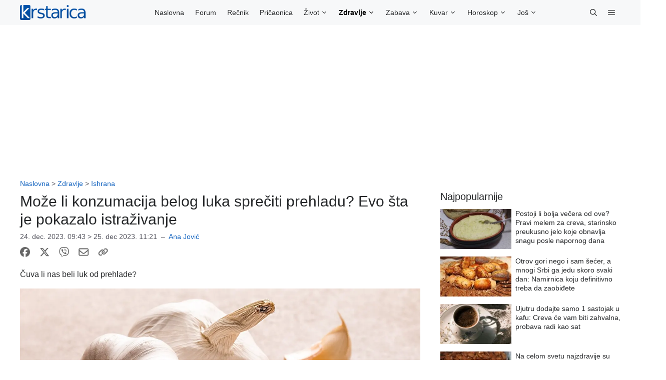

--- FILE ---
content_type: text/html; charset=UTF-8
request_url: https://www.krstarica.com/zdravlje/ishrana/moze-li-konzumacija-belog-luka-spreciti-prehladu-evo-sta-je-pokazalo-istrazivanje/
body_size: 63109
content:
<!DOCTYPE html>
<html lang="sr-RS">
<head>
	<meta charset="UTF-8">
	<link crossorigin href="https://securepubads.g.doubleclick.net" rel="preconnect">
<link crossorigin href="https://adxbid.info" rel="preconnect">
<link crossorigin href="https://www.googletagmanager.com" rel="preconnect">
<link crossorigin href="https://cdn.onesignal.com" rel="preconnect">
<link crossorigin href="https://cdn.taboola.com" rel="preconnect">
<link crossorigin href="https://c2.taboola.com" rel="preconnect">
<link crossorigin href="https://pahtfi.tech" rel="preconnect">
<link crossorigin href="https://palibzh.tech" rel="preconnect">
<meta name='robots' content='index, follow, max-image-preview:large, max-snippet:-1, max-video-preview:-1' />
	<style>img:is([sizes="auto" i], [sizes^="auto," i]) { contain-intrinsic-size: 3000px 1500px }</style>
	<meta name="viewport" content="width=device-width, initial-scale=1">
	<style id="aoatfcss" media="all">@charset "UTF-8";.finalhit-posts{overflow:hidden}.finalhit-posts li{float:left;width:100%;position:relative;list-style:none}.finalhit-posts li img{float:left;margin:0 .5em 0 0}.finalhit-posts .thumbnail_image_post a{margin:0}.finalhit-posts .thumbnail_image_post .post-title h3{margin-top:0;margin-bottom:0;font-size:14px;line-height:1.3}.finalhit-posts-2 li{margin-bottom:15px!important}:root{--wp--preset--font-size--normal:16px;--wp--preset--font-size--huge:42px;--wp--preset--aspect-ratio--square:1;--wp--preset--aspect-ratio--4-3:4/3;--wp--preset--aspect-ratio--3-4:3/4;--wp--preset--aspect-ratio--3-2:3/2;--wp--preset--aspect-ratio--2-3:2/3;--wp--preset--aspect-ratio--16-9:16/9;--wp--preset--aspect-ratio--9-16:9/16;--wp--preset--color--black:#000000;--wp--preset--color--cyan-bluish-gray:#abb8c3;--wp--preset--color--white:#ffffff;--wp--preset--color--pale-pink:#f78da7;--wp--preset--color--vivid-red:#cf2e2e;--wp--preset--color--luminous-vivid-orange:#ff6900;--wp--preset--color--luminous-vivid-amber:#fcb900;--wp--preset--color--light-green-cyan:#7bdcb5;--wp--preset--color--vivid-green-cyan:#00d084;--wp--preset--color--pale-cyan-blue:#8ed1fc;--wp--preset--color--vivid-cyan-blue:#0693e3;--wp--preset--color--vivid-purple:#9b51e0;--wp--preset--color--contrast:var(--contrast);--wp--preset--color--contrast-2:var(--contrast-2);--wp--preset--color--contrast-3:var(--contrast-3);--wp--preset--color--base:var(--base);--wp--preset--color--base-2:var(--base-2);--wp--preset--color--base-3:var(--base-3);--wp--preset--color--accent:var(--accent);--wp--preset--color--accent-2:var(--accent-2);--wp--preset--color--global-color-9:var(--global-color-9);--wp--preset--gradient--vivid-cyan-blue-to-vivid-purple:linear-gradient(135deg,rgba(6,147,227,1) 0%,rgb(155,81,224) 100%);--wp--preset--gradient--light-green-cyan-to-vivid-green-cyan:linear-gradient(135deg,rgb(122,220,180) 0%,rgb(0,208,130) 100%);--wp--preset--gradient--luminous-vivid-amber-to-luminous-vivid-orange:linear-gradient(135deg,rgba(252,185,0,1) 0%,rgba(255,105,0,1) 100%);--wp--preset--gradient--luminous-vivid-orange-to-vivid-red:linear-gradient(135deg,rgba(255,105,0,1) 0%,rgb(207,46,46) 100%);--wp--preset--gradient--very-light-gray-to-cyan-bluish-gray:linear-gradient(135deg,rgb(238,238,238) 0%,rgb(169,184,195) 100%);--wp--preset--gradient--cool-to-warm-spectrum:linear-gradient(135deg,rgb(74,234,220) 0%,rgb(151,120,209) 20%,rgb(207,42,186) 40%,rgb(238,44,130) 60%,rgb(251,105,98) 80%,rgb(254,248,76) 100%);--wp--preset--gradient--blush-light-purple:linear-gradient(135deg,rgb(255,206,236) 0%,rgb(152,150,240) 100%);--wp--preset--gradient--blush-bordeaux:linear-gradient(135deg,rgb(254,205,165) 0%,rgb(254,45,45) 50%,rgb(107,0,62) 100%);--wp--preset--gradient--luminous-dusk:linear-gradient(135deg,rgb(255,203,112) 0%,rgb(199,81,192) 50%,rgb(65,88,208) 100%);--wp--preset--gradient--pale-ocean:linear-gradient(135deg,rgb(255,245,203) 0%,rgb(182,227,212) 50%,rgb(51,167,181) 100%);--wp--preset--gradient--electric-grass:linear-gradient(135deg,rgb(202,248,128) 0%,rgb(113,206,126) 100%);--wp--preset--gradient--midnight:linear-gradient(135deg,rgb(2,3,129) 0%,rgb(40,116,252) 100%);--wp--preset--font-size--small:13px;--wp--preset--font-size--medium:20px;--wp--preset--font-size--large:36px;--wp--preset--font-size--x-large:42px;--wp--preset--spacing--20:0.44rem;--wp--preset--spacing--30:0.67rem;--wp--preset--spacing--40:1rem;--wp--preset--spacing--50:1.5rem;--wp--preset--spacing--60:2.25rem;--wp--preset--spacing--70:3.38rem;--wp--preset--spacing--80:5.06rem;--wp--preset--shadow--natural:6px 6px 9px rgba(0, 0, 0, 0.2);--wp--preset--shadow--deep:12px 12px 50px rgba(0, 0, 0, 0.4);--wp--preset--shadow--sharp:6px 6px 0px rgba(0, 0, 0, 0.2);--wp--preset--shadow--outlined:6px 6px 0px -3px rgba(255, 255, 255, 1),6px 6px rgba(0, 0, 0, 1);--wp--preset--shadow--crisp:6px 6px 0px rgba(0, 0, 0, 1);--contrast:#26282a;--contrast-2:#575760;--contrast-3:#b2b2be;--base:#f0f0f0;--base-2:#f7f8f9;--base-3:#ffffff;--accent:#1565c0;--accent-2:#566E3D;--global-color-9:#1C488F;--gp-search-modal-bg-color:var(--base-3);--gp-search-modal-text-color:var(--contrast);--gp-search-modal-overlay-bg-color:rgba(0,0,0,0.2);--gb-container-width:1280px;--gp-slideout-width:265px}body,h1,h2,h3,html,iframe,li,p,ul{margin:0;padding:0;border:0}html{font-family:sans-serif;-webkit-text-size-adjust:100%;-ms-text-size-adjust:100%;-webkit-font-smoothing:antialiased;-moz-osx-font-smoothing:grayscale;box-sizing:border-box}main{display:block}*,::after,::before{box-sizing:inherit}button{margin:0;background:#55555e;border:1px solid transparent;-webkit-appearance:button;padding:10px 20px;color:#fff}::-moz-focus-inner{border-style:none;padding:0}:-moz-focusring{outline:ButtonText dotted 1px}body,button{font-family:-apple-system,system-ui,BlinkMacSystemFont,"Segoe UI",Helvetica,Arial,sans-serif,"Apple Color Emoji","Segoe UI Emoji","Segoe UI Symbol";font-weight:400;text-transform:none;line-height:1.5}p{margin-bottom:1.5em}h1,h2,h3{font-family:inherit;font-style:inherit}h1,h3{margin-bottom:20px;line-height:1.2em;font-weight:400;text-transform:none}ul{box-sizing:border-box;margin:0 0 1.5em 3em;list-style:disc}li>ul{margin-bottom:0;margin-left:1.5em}img{height:auto;max-width:100%}a{text-decoration:none;color:var(--accent)}.size-full,.size-thumbnail{max-width:100%;height:auto}.screen-reader-text{clip-path:inset(50%);word-wrap:normal!important;border:0;clip:rect(1px,1px,1px,1px);clip-path:inset(50%);height:1px;margin:-1px;overflow:hidden;padding:0;position:absolute!important;width:1px;word-wrap:normal!important}.main-navigation{z-index:100;padding:0;clear:both;display:block}.main-navigation a{display:block;text-decoration:none;font-weight:400;text-transform:none}.main-navigation ul{list-style:none;margin:0;padding-left:0}.inside-navigation{position:relative}.main-navigation .inside-navigation{display:flex;align-items:center;flex-wrap:wrap;justify-content:space-between}.main-navigation .main-nav>ul{display:flex;flex-wrap:wrap;align-items:center}.main-navigation li{position:relative}.main-navigation .menu-bar-items{display:flex;align-items:center}.main-navigation .menu-bar-items a{color:inherit}.main-navigation .menu-bar-item{position:relative}.nav-align-right .inside-navigation{justify-content:flex-end}.main-navigation ul ul{display:block;box-shadow:1px 1px 0 rgba(0,0,0,.1);float:left;position:absolute;left:-99999px;opacity:0;z-index:99999;text-align:left;top:auto;height:0;overflow:hidden;background-color:var(--base-2);width:150px}.main-navigation ul ul a{display:block}.main-navigation ul ul li{width:100%}.main-navigation .main-nav ul ul li a{line-height:normal;font-size:13px;padding:6px 11px}.main-navigation .main-nav ul li.menu-item-has-children>a{padding-right:0;position:relative}.menu-item-has-children .dropdown-menu-toggle{display:inline-block;height:100%;clear:both}.site-logo{display:inline-block;max-width:100%;z-index:1}.byline,.single .byline{display:inline}.entry-header,.site-content{word-wrap:break-word}.entry-title{margin-bottom:0}.entry-meta{margin-top:.5em;line-height:1.5}.entry-summary>p:last-child{margin-bottom:0}iframe{max-width:100%}.sidebar .widget :last-child{margin-bottom:0}.widget-title{line-height:1.5;font-weight:400;text-transform:none}.widget ul{margin:0;padding-left:0}.widget ul li{list-style-type:none;position:relative;margin-bottom:.25em;font-size:15px}.site-content{display:flex}.grid-container{margin-left:auto;margin-right:auto;max-width:1280px}.sidebar .widget,.site-main>*{margin-bottom:20px}.one-container.right-sidebar .site-main{margin-right:40px}.one-container .site-content{padding:40px}.featured-image{line-height:0}.gp-icon{display:inline-flex;align-self:center}.gp-icon svg{height:1em;width:1em;top:.125em;position:relative;fill:currentColor}.icon-menu-bars svg:nth-child(2),.icon-search svg:nth-child(2){display:none}.container.grid-container{width:auto}.menu-toggle{display:none;padding:0 20px;margin:0;font-weight:400;text-transform:none;font-size:15px}button.menu-toggle{background-color:transparent;flex-grow:1;border:0;text-align:center}.has-menu-bar-items button.menu-toggle{flex-grow:0}@media (max-width:768px){.hide-on-mobile{display:none!important}.site-content{flex-direction:column}.container .site-content .content-area{width:auto}.is-right-sidebar.sidebar{width:auto;order:initial}#main{margin-left:0;margin-right:0}body:not(.no-sidebar) #main{margin-bottom:0}.entry-meta{font-size:inherit}.entry-meta a{line-height:1.8em}}.is-right-sidebar{width:30%}.site-content .content-area{width:70%}body{background-color:var(--base-3);color:var(--contrast)}body,button{font-family:Arial,"Helvetica Neue",Helvetica,sans-serif;font-size:16px}h2{margin-bottom:20px;line-height:1.2em;font-weight:400;text-transform:none;font-size:18px}@media (max-width:1024px){.main-navigation .menu-toggle{display:block}.main-navigation ul,.main-navigation:not(.slideout-navigation):not(.toggled) .main-nav>ul{display:none}.nav-align-right .inside-navigation{justify-content:space-between}h2{font-size:18}.main-navigation .inside-navigation .menu-toggle{order:1!important}.main-navigation .inside-navigation .site-logo{order:2!important;margin-left:auto;margin-right:auto}.main-navigation .inside-navigation .menu-bar-items{order:3!important}}@media (max-width:768px){h2{font-size:18}}h1,h3{font-size:30px}.main-navigation .menu-bar-items,.main-navigation .menu-toggle,.main-navigation a{font-size:14px}.widget-title{font-size:20px;margin-bottom:10px}.main-navigation,.main-navigation ul ul{background-color:var(--base-2)}.main-navigation .main-nav ul li a,.main-navigation .menu-bar-items,.main-navigation .menu-toggle{color:var(--contrast)}.main-navigation .main-nav ul li[class*=current-menu-]>a{color:var(--accent)}.one-container .container{background-color:var(--base-3)}.entry-meta{color:var(--contrast-2);font-size:85%}.sidebar .widget{background-color:var(--base-3)}.nav-below-header .main-navigation .inside-navigation.grid-container{padding:0 34px}.main-navigation .main-nav ul li a,.main-navigation .menu-bar-item>a,.menu-toggle{padding-left:11px;padding-right:11px;line-height:50px}.menu-item-has-children .dropdown-menu-toggle{padding-right:11px}.widget-area .widget{padding:0}@media (max-width:768px){.one-container .site-content{padding:15px}.widget-area .widget{padding:0px}}.entry-summary:not(:first-child){margin-top:1em}.main-navigation.slideout-navigation .main-nav>ul>li>a{line-height:25px}.widget li{margin-bottom:3px}.widget_finalhit_posts{margin-bottom:10px!important}.widget a{color:#26282a!important}@media (min-width:768px){#right-sidebar .inside-right-sidebar{height:100%}}.entry-summary{display:none}.main-navigation .main-nav ul li.current-post-ancestor>a,.main-navigation .main-nav ul li.current-post-parent>a{font-weight:700;color:#000}.slideout-navigation .inside-navigation.grid-container{padding:0 10px!important}.slideout-navigation .slideout-widget{margin:10px}.slideout-navigation .main-nav,.slideout-navigation .slideout-widget:not(:last-child){margin-bottom:20px!important}.slideout-menu .sub-menu{box-shadow:none;margin-left:15px}@media (min-width:769px){.main-navigation:not(.toggled):not(.slideout-navigation) .main-nav>ul{position:absolute;top:0;left:54%;transform:translateX(-50%)}.main-navigation #menu-main-navigation-1{width:100%;justify-content:center}}.site-logo.mobile-header-logo a{padding-right:10px}.menu-item-has-children .dropdown-menu-toggle{padding-left:3px}#breadcrumbs{font-size:85%;margin-bottom:.5em;color:var(--contrast-2)}.post-image-below-header.post-image-aligned-center .inside-article .featured-image{margin-top:1em!important}.one-container .inside-article>.featured-image{margin-top:0;margin-bottom:1em}.post-image-aligned-center .featured-image{text-align:center}.slideout-navigation.main-navigation:not(.is-open):not(.slideout-transition){display:none}.slideout-overlay{z-index:100000;position:fixed;width:100%;height:100vh;min-height:100%;top:0;right:0;bottom:0;left:0;background-color:rgba(0,0,0,.8);visibility:hidden;opacity:0}.slideout-navigation button.slideout-exit{color:var(--contrast);background:0 0;width:100%;text-align:left;box-sizing:border-box;border:0;color:var(--contrast);padding:20px 11px}.slideout-widget{margin:20px}.slideout-navigation:not(.do-overlay) .main-nav{width:100%;box-sizing:border-box}.slideout-navigation .slideout-menu{display:block}#generate-slideout-menu{z-index:100001}#generate-slideout-menu .slideout-menu li{float:none;width:100%;clear:both;text-align:left}#generate-slideout-menu.main-navigation ul ul{display:none}#generate-slideout-menu.main-navigation .main-nav ul ul{position:relative;top:0;left:0;width:100%}.slideout-navigation .menu-item-has-children .dropdown-menu-toggle{float:right}@media (max-width:768px){.slideout-overlay{top:-100px;height:calc(100vh + 100px);min-height:calc(100% + 100px)}}.slideout-navigation.main-navigation{background-color:var(--base-3)}.slideout-navigation.main-navigation .main-nav ul li a{color:var(--contrast)}.slideout-navigation.main-navigation ul ul{background-color:rgba(0,0,0,0)}.slideout-navigation.main-navigation .main-nav ul ul li a{color:var(--contrast)}.slideout-navigation.main-navigation .main-nav ul ul li[class*=current-menu-]>a{background-color:rgba(0,0,0,0)}.slideout-navigation,.slideout-navigation a{color:var(--contrast)}@media (max-width:1024px){.menu-bar-item.slideout-toggle{display:none}}.navigation-branding,.site-logo.mobile-header-logo{display:flex;align-items:center;order:0;margin-right:10px}.navigation-branding img,.site-logo.mobile-header-logo img{position:relative;padding:10px 0;display:block;height:50px;width:auto}.main-navigation.mobile-header-navigation{display:none;float:none;margin-bottom:0}.main-navigation .menu-toggle{flex-grow:1;width:auto}.main-navigation.has-branding .menu-toggle{flex-grow:0;padding-right:20px;order:2}.mobile-header-navigation.has-menu-bar-items .mobile-header-logo,.nav-align-right .navigation-branding{margin-right:auto}.main-navigation.has-branding .inside-navigation.grid-container{padding:0 40px}@media (max-width:1024px){#site-navigation{display:none!important;opacity:0}#mobile-header{display:block!important;width:100%!important}#mobile-header .main-nav>ul{display:none}#mobile-header .menu-toggle{display:block}#mobile-header .main-nav{-ms-flex:0 0 100%;flex:0 0 100%;-webkit-box-ordinal-group:5;-ms-flex-order:4;order:4}.navigation-branding{margin-right:auto;margin-left:10px}.mobile-header-navigation .site-logo{margin-left:10px}.main-navigation.has-branding .inside-navigation.grid-container{padding:0}}.ai-viewports{--ai:1}.ai-viewport-3{display:none!important}@media (max-width:767px){.ai-viewport-3{display:inherit!important}}@media only screen and (min-width:320px){#div-gpt-ad-top{min-height:100px;margin-top:10px}}@media only screen and (min-width:468px){#div-gpt-ad-top{min-height:60px}}@media only screen and (min-width:728px){#div-gpt-ad-top{min-height:90px}}@media only screen and (min-width:970px){#div-gpt-ad-top{min-height:250px}}@media only screen and (min-width:300px){#div-gpt-ad-sidebar-top{min-height:250px}}@media only screen and (min-width:336px){#div-gpt-ad-sidebar-top{min-height:280px}}.off-canvas-social-sharing-buttons a{display:inline;padding-right:14px}.off-canvas-copyright,.off-canvas-copyright a,.off-canvas-copyright p{font-size:11px}</style><noscript id="aonoscrcss"></noscript><title>Može li konzumacija belog luka sprečiti prehladu? Evo šta je pokazalo istraživanje</title>
	<meta name="description" content="Čuva li nas beli luk od prehlade?" />
	<link rel="canonical" href="https://www.krstarica.com/zdravlje/ishrana/moze-li-konzumacija-belog-luka-spreciti-prehladu-evo-sta-je-pokazalo-istrazivanje/" />
	<meta property="og:locale" content="sr_RS" />
	<meta property="og:type" content="article" />
	<meta property="og:title" content="Može li konzumacija belog luka sprečiti prehladu? Evo šta je pokazalo istraživanje" />
	<meta property="og:description" content="Čuva li nas beli luk od prehlade?" />
	<meta property="og:url" content="https://www.krstarica.com/zdravlje/ishrana/moze-li-konzumacija-belog-luka-spreciti-prehladu-evo-sta-je-pokazalo-istrazivanje/" />
	<meta property="og:site_name" content="Krstarica" />
	<meta property="article:publisher" content="https://www.facebook.com/krstarica" />
	<meta property="article:published_time" content="2023-12-24T08:43:14+00:00" />
	<meta property="article:modified_time" content="2023-12-25T10:21:44+00:00" />
	<meta property="og:image" content="https://www.krstarica.com/wp-content/uploads/2022/11/beli-luk-Pixabay-Steve-Buissinne.jpg" />
	<meta property="og:image:width" content="1280" />
	<meta property="og:image:height" content="853" />
	<meta property="og:image:type" content="image/jpeg" />
	<meta name="author" content="Ana Jović" />
	<meta name="twitter:card" content="summary_large_image" />
	<meta name="twitter:creator" content="@krstarica" />
	<meta name="twitter:site" content="@krstarica" />
	<meta name="twitter:label1" content="Napisano od" />
	<meta name="twitter:data1" content="Ana Jović" />
	<meta name="twitter:label2" content="Procenjeno vreme čitanja" />
	<meta name="twitter:data2" content="2 minuta" />
	<script type="application/ld+json" class="yoast-schema-graph">{"@context":"https://schema.org","@graph":[{"@type":"Article","@id":"https://www.krstarica.com/zdravlje/ishrana/moze-li-konzumacija-belog-luka-spreciti-prehladu-evo-sta-je-pokazalo-istrazivanje/#article","isPartOf":{"@id":"https://www.krstarica.com/zdravlje/ishrana/moze-li-konzumacija-belog-luka-spreciti-prehladu-evo-sta-je-pokazalo-istrazivanje/"},"author":{"name":"Ana Jović","@id":"https://www.krstarica.com/#/schema/person/1dac90307a06c1f1cfb2fc7826aaf7fc"},"headline":"Može li konzumacija belog luka sprečiti prehladu? Evo šta je pokazalo istraživanje","datePublished":"2023-12-24T08:43:14+00:00","dateModified":"2023-12-25T10:21:44+00:00","mainEntityOfPage":{"@id":"https://www.krstarica.com/zdravlje/ishrana/moze-li-konzumacija-belog-luka-spreciti-prehladu-evo-sta-je-pokazalo-istrazivanje/"},"wordCount":320,"commentCount":1,"publisher":{"@id":"https://www.krstarica.com/#organization"},"image":{"@id":"https://www.krstarica.com/zdravlje/ishrana/moze-li-konzumacija-belog-luka-spreciti-prehladu-evo-sta-je-pokazalo-istrazivanje/#primaryimage"},"thumbnailUrl":"https://www.krstarica.com/wp-content/uploads/2022/11/beli-luk-Pixabay-Steve-Buissinne.jpg","keywords":["beli luk","prehlada"],"articleSection":["Ishrana"],"inLanguage":"sr-RS","potentialAction":[{"@type":"CommentAction","name":"Comment","target":["https://www.krstarica.com/zdravlje/ishrana/moze-li-konzumacija-belog-luka-spreciti-prehladu-evo-sta-je-pokazalo-istrazivanje/#respond"]}],"copyrightYear":"2023","copyrightHolder":{"@id":"https://www.krstarica.com/#organization"}},{"@type":"WebPage","@id":"https://www.krstarica.com/zdravlje/ishrana/moze-li-konzumacija-belog-luka-spreciti-prehladu-evo-sta-je-pokazalo-istrazivanje/","url":"https://www.krstarica.com/zdravlje/ishrana/moze-li-konzumacija-belog-luka-spreciti-prehladu-evo-sta-je-pokazalo-istrazivanje/","name":"Može li konzumacija belog luka sprečiti prehladu? Evo šta je pokazalo istraživanje","isPartOf":{"@id":"https://www.krstarica.com/#website"},"primaryImageOfPage":{"@id":"https://www.krstarica.com/zdravlje/ishrana/moze-li-konzumacija-belog-luka-spreciti-prehladu-evo-sta-je-pokazalo-istrazivanje/#primaryimage"},"image":{"@id":"https://www.krstarica.com/zdravlje/ishrana/moze-li-konzumacija-belog-luka-spreciti-prehladu-evo-sta-je-pokazalo-istrazivanje/#primaryimage"},"thumbnailUrl":"https://www.krstarica.com/wp-content/uploads/2022/11/beli-luk-Pixabay-Steve-Buissinne.jpg","datePublished":"2023-12-24T08:43:14+00:00","dateModified":"2023-12-25T10:21:44+00:00","description":"Čuva li nas beli luk od prehlade?","breadcrumb":{"@id":"https://www.krstarica.com/zdravlje/ishrana/moze-li-konzumacija-belog-luka-spreciti-prehladu-evo-sta-je-pokazalo-istrazivanje/#breadcrumb"},"inLanguage":"sr-RS","potentialAction":[{"@type":"ReadAction","target":["https://www.krstarica.com/zdravlje/ishrana/moze-li-konzumacija-belog-luka-spreciti-prehladu-evo-sta-je-pokazalo-istrazivanje/"]}]},{"@type":"ImageObject","inLanguage":"sr-RS","@id":"https://www.krstarica.com/zdravlje/ishrana/moze-li-konzumacija-belog-luka-spreciti-prehladu-evo-sta-je-pokazalo-istrazivanje/#primaryimage","url":"https://www.krstarica.com/wp-content/uploads/2022/11/beli-luk-Pixabay-Steve-Buissinne.jpg","contentUrl":"https://www.krstarica.com/wp-content/uploads/2022/11/beli-luk-Pixabay-Steve-Buissinne.jpg","width":1280,"height":853,"caption":"Foto: Pixabay/Steve Buissinne"},{"@type":"BreadcrumbList","@id":"https://www.krstarica.com/zdravlje/ishrana/moze-li-konzumacija-belog-luka-spreciti-prehladu-evo-sta-je-pokazalo-istrazivanje/#breadcrumb","itemListElement":[{"@type":"ListItem","position":1,"name":"Naslovna","item":"https://www.krstarica.com/"},{"@type":"ListItem","position":2,"name":"Zdravlje","item":"https://www.krstarica.com/zdravlje/"},{"@type":"ListItem","position":3,"name":"Ishrana","item":"https://www.krstarica.com/zdravlje/ishrana/"},{"@type":"ListItem","position":4,"name":"Može li konzumacija belog luka sprečiti prehladu? Evo šta je pokazalo istraživanje"}]},{"@type":"WebSite","@id":"https://www.krstarica.com/#website","url":"https://www.krstarica.com/","name":"Krstarica","description":"najveća internet zajednica u Srbiji već 26 godina","publisher":{"@id":"https://www.krstarica.com/#organization"},"potentialAction":[{"@type":"SearchAction","target":{"@type":"EntryPoint","urlTemplate":"https://www.krstarica.com/?s={search_term_string}"},"query-input":{"@type":"PropertyValueSpecification","valueRequired":true,"valueName":"search_term_string"}}],"inLanguage":"sr-RS"},{"@type":"Organization","@id":"https://www.krstarica.com/#organization","name":"Krstarica","url":"https://www.krstarica.com/","logo":{"@type":"ImageObject","inLanguage":"sr-RS","@id":"https://www.krstarica.com/#/schema/logo/image/","url":"https://www.krstarica.com/wp-content/uploads/2018/05/krstarica-logo@2x.png","contentUrl":"https://www.krstarica.com/wp-content/uploads/2018/05/krstarica-logo@2x.png","width":384,"height":88,"caption":"Krstarica"},"image":{"@id":"https://www.krstarica.com/#/schema/logo/image/"},"sameAs":["https://www.facebook.com/krstarica","https://x.com/krstarica","https://invite.viber.com/?g2=AQA8SMBW+QHjfEse7S9liOPn1/3U6wMpgATIA+GVHw9HDEpk9angLHzdyF17YYNa&lang=sr","https://play.google.com/store/apps/details?id=com.krstarica.krstarica&hl=sr","https://itunes.apple.com/us/app/krstarica/id587755972?mt=8","https://appgallery.cloud.huawei.com/ag/n/app/C101280041?channelId=krstarica.com&id=f4f465cbcaac41839ad4999357681582&s=DB9DA8CE26DB7A428C0AA29BA4923564C1C3DAA71D7122E647AFBD06006B6AD4&detailType=0&v","https://www.instagram.com/internet.krstarica","https://sr.wikipedia.org/wiki/Krstarica_(internet)","https://en.wikipedia.org/wiki/Krstarica","https://news.google.com/publications/CAAqKAgKIiJDQklTRXdnTWFnOEtEV3R5YzNSaGNtbGpZUzVqYjIwb0FBUAE?hl=sr&ceid=RS:sr&oc=3"],"description":"Krstarica je najveća internet zajednica u Srbiji već 26 godina.","email":"podrska@internet-krstarica.com","telephone":"+381112084500","legalName":"Krstarica d.o.o.","foundingDate":"1999-03-26","taxID":"102209024","duns":"360301490","numberOfEmployees":{"@type":"QuantitativeValue","minValue":"1","maxValue":"10"},"publishingPrinciples":"https://www.krstarica.com/info/politika/","ownershipFundingInfo":"https://www.krstarica.com/info/politika/","actionableFeedbackPolicy":"https://www.krstarica.com/info/politika/","correctionsPolicy":"https://www.krstarica.com/info/politika/","ethicsPolicy":"https://www.krstarica.com/info/politika/","diversityPolicy":"https://www.krstarica.com/info/politika/","diversityStaffingReport":"https://www.krstarica.com/info/politika/"},{"@type":"Person","@id":"https://www.krstarica.com/#/schema/person/1dac90307a06c1f1cfb2fc7826aaf7fc","name":"Ana Jović","image":{"@type":"ImageObject","inLanguage":"sr-RS","@id":"https://www.krstarica.com/#/schema/person/image/","url":"https://secure.gravatar.com/avatar/1be0a8c18cf365aed08fa5d1d00efc6e886608b69de38eb40cdd6ae72afbb6d2?s=96&d=mm&r=g","contentUrl":"https://secure.gravatar.com/avatar/1be0a8c18cf365aed08fa5d1d00efc6e886608b69de38eb40cdd6ae72afbb6d2?s=96&d=mm&r=g","caption":"Ana Jović"},"description":"Urednik sam lifestyle rubrika Krstarice od 2017. godine. Čak i kad mislite da znate sve trikove sa sodom i sirćetom, ili o tome kako da negujete svoju orhideju, tu sam da vam donesem još po neki čarobni savet koji će vam ulepšati prostor i olakšati život. Posle nekoliko godina na radiju i televiziji, odlučila sam da trag ostavljam tastaturom, jer pisana reč ipak mnogo duže traje, a i da se ispraviti ako pogrešiš 😉 Kada ne pišem, čitam. Kada ne čitam, igram se i učim sa decom. I svaki dan saznajem nešto novo, ne uvek korisno (npr. imena brainrotova na svetu), ali mozak nam ne služi samo za korisne i pametne stvari. Eh, da je tako... Nakon toliko godina na portalu Krstarica, i dalje volim da otvorim praznu stranicu i započnem novi članak, uvek s nadom da će onaj ko ga pročita biti nakon toga bar malo srećniji. Ili čak i ravnodušan. Samo ne tužan.","url":"https://www.krstarica.com/author/ana/"}]}</script>


<noscript><link rel='stylesheet' href='https://www.krstarica.com/wp-content/aocache/css/autoptimize_single_0851b3dd3eb380d11c49d73e877c68e7.css?ver=1.0.28' media='all' /></noscript><link rel='stylesheet' id='finalhit_css-css' href='https://www.krstarica.com/wp-content/aocache/css/autoptimize_single_0851b3dd3eb380d11c49d73e877c68e7.css?ver=1.0.28' media='print' onload="this.onload=null;this.media='all';" />
<noscript><link rel='stylesheet' href='https://www.krstarica.com/wp-includes/css/dist/block-library/style.min.css?ver=585df539c97835386d5e7a5409586e07' media='all' /></noscript><link rel='stylesheet' id='wp-block-library-css' href='https://www.krstarica.com/wp-includes/css/dist/block-library/style.min.css?ver=585df539c97835386d5e7a5409586e07' media='print' onload="this.onload=null;this.media='all';" />
<style id='classic-theme-styles-inline-css'>
/*! This file is auto-generated */
.wp-block-button__link{color:#fff;background-color:#32373c;border-radius:9999px;box-shadow:none;text-decoration:none;padding:calc(.667em + 2px) calc(1.333em + 2px);font-size:1.125em}.wp-block-file__button{background:#32373c;color:#fff;text-decoration:none}
</style>
<style id='global-styles-inline-css'>
:root{--wp--preset--aspect-ratio--square: 1;--wp--preset--aspect-ratio--4-3: 4/3;--wp--preset--aspect-ratio--3-4: 3/4;--wp--preset--aspect-ratio--3-2: 3/2;--wp--preset--aspect-ratio--2-3: 2/3;--wp--preset--aspect-ratio--16-9: 16/9;--wp--preset--aspect-ratio--9-16: 9/16;--wp--preset--color--black: #000000;--wp--preset--color--cyan-bluish-gray: #abb8c3;--wp--preset--color--white: #ffffff;--wp--preset--color--pale-pink: #f78da7;--wp--preset--color--vivid-red: #cf2e2e;--wp--preset--color--luminous-vivid-orange: #ff6900;--wp--preset--color--luminous-vivid-amber: #fcb900;--wp--preset--color--light-green-cyan: #7bdcb5;--wp--preset--color--vivid-green-cyan: #00d084;--wp--preset--color--pale-cyan-blue: #8ed1fc;--wp--preset--color--vivid-cyan-blue: #0693e3;--wp--preset--color--vivid-purple: #9b51e0;--wp--preset--color--contrast: var(--contrast);--wp--preset--color--contrast-2: var(--contrast-2);--wp--preset--color--contrast-3: var(--contrast-3);--wp--preset--color--base: var(--base);--wp--preset--color--base-2: var(--base-2);--wp--preset--color--base-3: var(--base-3);--wp--preset--color--accent: var(--accent);--wp--preset--color--accent-2: var(--accent-2);--wp--preset--color--global-color-9: var(--global-color-9);--wp--preset--gradient--vivid-cyan-blue-to-vivid-purple: linear-gradient(135deg,rgba(6,147,227,1) 0%,rgb(155,81,224) 100%);--wp--preset--gradient--light-green-cyan-to-vivid-green-cyan: linear-gradient(135deg,rgb(122,220,180) 0%,rgb(0,208,130) 100%);--wp--preset--gradient--luminous-vivid-amber-to-luminous-vivid-orange: linear-gradient(135deg,rgba(252,185,0,1) 0%,rgba(255,105,0,1) 100%);--wp--preset--gradient--luminous-vivid-orange-to-vivid-red: linear-gradient(135deg,rgba(255,105,0,1) 0%,rgb(207,46,46) 100%);--wp--preset--gradient--very-light-gray-to-cyan-bluish-gray: linear-gradient(135deg,rgb(238,238,238) 0%,rgb(169,184,195) 100%);--wp--preset--gradient--cool-to-warm-spectrum: linear-gradient(135deg,rgb(74,234,220) 0%,rgb(151,120,209) 20%,rgb(207,42,186) 40%,rgb(238,44,130) 60%,rgb(251,105,98) 80%,rgb(254,248,76) 100%);--wp--preset--gradient--blush-light-purple: linear-gradient(135deg,rgb(255,206,236) 0%,rgb(152,150,240) 100%);--wp--preset--gradient--blush-bordeaux: linear-gradient(135deg,rgb(254,205,165) 0%,rgb(254,45,45) 50%,rgb(107,0,62) 100%);--wp--preset--gradient--luminous-dusk: linear-gradient(135deg,rgb(255,203,112) 0%,rgb(199,81,192) 50%,rgb(65,88,208) 100%);--wp--preset--gradient--pale-ocean: linear-gradient(135deg,rgb(255,245,203) 0%,rgb(182,227,212) 50%,rgb(51,167,181) 100%);--wp--preset--gradient--electric-grass: linear-gradient(135deg,rgb(202,248,128) 0%,rgb(113,206,126) 100%);--wp--preset--gradient--midnight: linear-gradient(135deg,rgb(2,3,129) 0%,rgb(40,116,252) 100%);--wp--preset--font-size--small: 13px;--wp--preset--font-size--medium: 20px;--wp--preset--font-size--large: 36px;--wp--preset--font-size--x-large: 42px;--wp--preset--spacing--20: 0.44rem;--wp--preset--spacing--30: 0.67rem;--wp--preset--spacing--40: 1rem;--wp--preset--spacing--50: 1.5rem;--wp--preset--spacing--60: 2.25rem;--wp--preset--spacing--70: 3.38rem;--wp--preset--spacing--80: 5.06rem;--wp--preset--shadow--natural: 6px 6px 9px rgba(0, 0, 0, 0.2);--wp--preset--shadow--deep: 12px 12px 50px rgba(0, 0, 0, 0.4);--wp--preset--shadow--sharp: 6px 6px 0px rgba(0, 0, 0, 0.2);--wp--preset--shadow--outlined: 6px 6px 0px -3px rgba(255, 255, 255, 1), 6px 6px rgba(0, 0, 0, 1);--wp--preset--shadow--crisp: 6px 6px 0px rgba(0, 0, 0, 1);}:where(.is-layout-flex){gap: 0.5em;}:where(.is-layout-grid){gap: 0.5em;}body .is-layout-flex{display: flex;}.is-layout-flex{flex-wrap: wrap;align-items: center;}.is-layout-flex > :is(*, div){margin: 0;}body .is-layout-grid{display: grid;}.is-layout-grid > :is(*, div){margin: 0;}:where(.wp-block-columns.is-layout-flex){gap: 2em;}:where(.wp-block-columns.is-layout-grid){gap: 2em;}:where(.wp-block-post-template.is-layout-flex){gap: 1.25em;}:where(.wp-block-post-template.is-layout-grid){gap: 1.25em;}.has-black-color{color: var(--wp--preset--color--black) !important;}.has-cyan-bluish-gray-color{color: var(--wp--preset--color--cyan-bluish-gray) !important;}.has-white-color{color: var(--wp--preset--color--white) !important;}.has-pale-pink-color{color: var(--wp--preset--color--pale-pink) !important;}.has-vivid-red-color{color: var(--wp--preset--color--vivid-red) !important;}.has-luminous-vivid-orange-color{color: var(--wp--preset--color--luminous-vivid-orange) !important;}.has-luminous-vivid-amber-color{color: var(--wp--preset--color--luminous-vivid-amber) !important;}.has-light-green-cyan-color{color: var(--wp--preset--color--light-green-cyan) !important;}.has-vivid-green-cyan-color{color: var(--wp--preset--color--vivid-green-cyan) !important;}.has-pale-cyan-blue-color{color: var(--wp--preset--color--pale-cyan-blue) !important;}.has-vivid-cyan-blue-color{color: var(--wp--preset--color--vivid-cyan-blue) !important;}.has-vivid-purple-color{color: var(--wp--preset--color--vivid-purple) !important;}.has-black-background-color{background-color: var(--wp--preset--color--black) !important;}.has-cyan-bluish-gray-background-color{background-color: var(--wp--preset--color--cyan-bluish-gray) !important;}.has-white-background-color{background-color: var(--wp--preset--color--white) !important;}.has-pale-pink-background-color{background-color: var(--wp--preset--color--pale-pink) !important;}.has-vivid-red-background-color{background-color: var(--wp--preset--color--vivid-red) !important;}.has-luminous-vivid-orange-background-color{background-color: var(--wp--preset--color--luminous-vivid-orange) !important;}.has-luminous-vivid-amber-background-color{background-color: var(--wp--preset--color--luminous-vivid-amber) !important;}.has-light-green-cyan-background-color{background-color: var(--wp--preset--color--light-green-cyan) !important;}.has-vivid-green-cyan-background-color{background-color: var(--wp--preset--color--vivid-green-cyan) !important;}.has-pale-cyan-blue-background-color{background-color: var(--wp--preset--color--pale-cyan-blue) !important;}.has-vivid-cyan-blue-background-color{background-color: var(--wp--preset--color--vivid-cyan-blue) !important;}.has-vivid-purple-background-color{background-color: var(--wp--preset--color--vivid-purple) !important;}.has-black-border-color{border-color: var(--wp--preset--color--black) !important;}.has-cyan-bluish-gray-border-color{border-color: var(--wp--preset--color--cyan-bluish-gray) !important;}.has-white-border-color{border-color: var(--wp--preset--color--white) !important;}.has-pale-pink-border-color{border-color: var(--wp--preset--color--pale-pink) !important;}.has-vivid-red-border-color{border-color: var(--wp--preset--color--vivid-red) !important;}.has-luminous-vivid-orange-border-color{border-color: var(--wp--preset--color--luminous-vivid-orange) !important;}.has-luminous-vivid-amber-border-color{border-color: var(--wp--preset--color--luminous-vivid-amber) !important;}.has-light-green-cyan-border-color{border-color: var(--wp--preset--color--light-green-cyan) !important;}.has-vivid-green-cyan-border-color{border-color: var(--wp--preset--color--vivid-green-cyan) !important;}.has-pale-cyan-blue-border-color{border-color: var(--wp--preset--color--pale-cyan-blue) !important;}.has-vivid-cyan-blue-border-color{border-color: var(--wp--preset--color--vivid-cyan-blue) !important;}.has-vivid-purple-border-color{border-color: var(--wp--preset--color--vivid-purple) !important;}.has-vivid-cyan-blue-to-vivid-purple-gradient-background{background: var(--wp--preset--gradient--vivid-cyan-blue-to-vivid-purple) !important;}.has-light-green-cyan-to-vivid-green-cyan-gradient-background{background: var(--wp--preset--gradient--light-green-cyan-to-vivid-green-cyan) !important;}.has-luminous-vivid-amber-to-luminous-vivid-orange-gradient-background{background: var(--wp--preset--gradient--luminous-vivid-amber-to-luminous-vivid-orange) !important;}.has-luminous-vivid-orange-to-vivid-red-gradient-background{background: var(--wp--preset--gradient--luminous-vivid-orange-to-vivid-red) !important;}.has-very-light-gray-to-cyan-bluish-gray-gradient-background{background: var(--wp--preset--gradient--very-light-gray-to-cyan-bluish-gray) !important;}.has-cool-to-warm-spectrum-gradient-background{background: var(--wp--preset--gradient--cool-to-warm-spectrum) !important;}.has-blush-light-purple-gradient-background{background: var(--wp--preset--gradient--blush-light-purple) !important;}.has-blush-bordeaux-gradient-background{background: var(--wp--preset--gradient--blush-bordeaux) !important;}.has-luminous-dusk-gradient-background{background: var(--wp--preset--gradient--luminous-dusk) !important;}.has-pale-ocean-gradient-background{background: var(--wp--preset--gradient--pale-ocean) !important;}.has-electric-grass-gradient-background{background: var(--wp--preset--gradient--electric-grass) !important;}.has-midnight-gradient-background{background: var(--wp--preset--gradient--midnight) !important;}.has-small-font-size{font-size: var(--wp--preset--font-size--small) !important;}.has-medium-font-size{font-size: var(--wp--preset--font-size--medium) !important;}.has-large-font-size{font-size: var(--wp--preset--font-size--large) !important;}.has-x-large-font-size{font-size: var(--wp--preset--font-size--x-large) !important;}
:where(.wp-block-post-template.is-layout-flex){gap: 1.25em;}:where(.wp-block-post-template.is-layout-grid){gap: 1.25em;}
:where(.wp-block-columns.is-layout-flex){gap: 2em;}:where(.wp-block-columns.is-layout-grid){gap: 2em;}
:root :where(.wp-block-pullquote){font-size: 1.5em;line-height: 1.6;}
</style>
<noscript><link rel='stylesheet' href='https://www.krstarica.com/wp-content/aocache/css/autoptimize_single_64ac31699f5326cb3c76122498b76f66.css?ver=6.1.3' media='all' /></noscript><link rel='stylesheet' id='contact-form-7-css' href='https://www.krstarica.com/wp-content/aocache/css/autoptimize_single_64ac31699f5326cb3c76122498b76f66.css?ver=6.1.3' media='print' onload="this.onload=null;this.media='all';" />
<noscript><link rel='stylesheet' href='https://www.krstarica.com/wp-content/themes/generatepress/assets/css/components/comments.min.css?ver=3.6.0' media='all' /></noscript><link rel='stylesheet' id='generate-comments-css' href='https://www.krstarica.com/wp-content/themes/generatepress/assets/css/components/comments.min.css?ver=3.6.0' media='print' onload="this.onload=null;this.media='all';" />
<noscript><link rel='stylesheet' href='https://www.krstarica.com/wp-content/themes/generatepress/assets/css/main.min.css?ver=3.6.0' media='all' /></noscript><link rel='stylesheet' id='generate-style-css' href='https://www.krstarica.com/wp-content/themes/generatepress/assets/css/main.min.css?ver=3.6.0' media='print' onload="this.onload=null;this.media='all';" />
<style id='generate-style-inline-css'>
.is-right-sidebar{width:30%;}.is-left-sidebar{width:30%;}.site-content .content-area{width:70%;}@media (max-width: 1024px){.main-navigation .menu-toggle,.sidebar-nav-mobile:not(#sticky-placeholder){display:block;}.main-navigation ul,.gen-sidebar-nav,.main-navigation:not(.slideout-navigation):not(.toggled) .main-nav > ul,.has-inline-mobile-toggle #site-navigation .inside-navigation > *:not(.navigation-search):not(.main-nav){display:none;}.nav-align-right .inside-navigation,.nav-align-center .inside-navigation{justify-content:space-between;}}
</style>
<noscript><link rel='stylesheet' href='https://www.krstarica.com/wp-content/uploads/generatepress/style.min.css?ver=1761989490' media='all' /></noscript><link rel='stylesheet' id='generatepress-dynamic-css' href='https://www.krstarica.com/wp-content/uploads/generatepress/style.min.css?ver=1761989490' media='print' onload="this.onload=null;this.media='all';" />
<noscript><link rel='stylesheet' href='https://www.krstarica.com/wp-content/aocache/css/autoptimize_single_75c6fe71e0fdea4318924f9bdb651029.css?ver=1761990001' media='all' /></noscript><link rel='stylesheet' id='generate-child-css' href='https://www.krstarica.com/wp-content/aocache/css/autoptimize_single_75c6fe71e0fdea4318924f9bdb651029.css?ver=1761990001' media='print' onload="this.onload=null;this.media='all';" />
<style id='generateblocks-inline-css'>
:root{--gb-container-width:1280px;}.gb-container .wp-block-image img{vertical-align:middle;}.gb-grid-wrapper .wp-block-image{margin-bottom:0;}.gb-highlight{background:none;}.gb-shape{line-height:0;}
</style>
<noscript><link rel='stylesheet' href='https://www.krstarica.com/wp-content/plugins/gp-premium/blog/functions/css/style.min.css?ver=2.5.5' media='all' /></noscript><link rel='stylesheet' id='generate-blog-css' href='https://www.krstarica.com/wp-content/plugins/gp-premium/blog/functions/css/style.min.css?ver=2.5.5' media='print' onload="this.onload=null;this.media='all';" />
<noscript><link rel='stylesheet' href='https://www.krstarica.com/wp-content/plugins/gp-premium/menu-plus/functions/css/offside.min.css?ver=2.5.5' media='all' /></noscript><link rel='stylesheet' id='generate-offside-css' href='https://www.krstarica.com/wp-content/plugins/gp-premium/menu-plus/functions/css/offside.min.css?ver=2.5.5' media='print' onload="this.onload=null;this.media='all';" />
<style id='generate-offside-inline-css'>
:root{--gp-slideout-width:265px;}.slideout-navigation.main-navigation{background-color:var(--base-3);}.slideout-navigation.main-navigation .main-nav ul li a{color:var(--contrast);}.slideout-navigation.main-navigation ul ul{background-color:rgba(0,0,0,0);}.slideout-navigation.main-navigation .main-nav ul ul li a{color:var(--contrast);}.slideout-navigation.main-navigation .main-nav ul li:not([class*="current-menu-"]):hover > a, .slideout-navigation.main-navigation .main-nav ul li:not([class*="current-menu-"]):focus > a, .slideout-navigation.main-navigation .main-nav ul li.sfHover:not([class*="current-menu-"]) > a{background-color:rgba(0,0,0,0);}.slideout-navigation.main-navigation .main-nav ul ul li:not([class*="current-menu-"]):hover > a, .slideout-navigation.main-navigation .main-nav ul ul li:not([class*="current-menu-"]):focus > a, .slideout-navigation.main-navigation .main-nav ul ul li.sfHover:not([class*="current-menu-"]) > a{background-color:rgba(0,0,0,0);}.slideout-navigation.main-navigation .main-nav ul ul li[class*="current-menu-"] > a{background-color:rgba(0,0,0,0);}.slideout-navigation, .slideout-navigation a{color:var(--contrast);}.slideout-navigation button.slideout-exit{color:var(--contrast);padding-left:11px;padding-right:11px;}.slide-opened nav.toggled .menu-toggle:before{display:none;}@media (max-width: 1024px){.menu-bar-item.slideout-toggle{display:none;}}
</style>
<noscript><link rel='stylesheet' href='https://www.krstarica.com/wp-content/plugins/gp-premium/menu-plus/functions/css/navigation-branding-flex.min.css?ver=2.5.5' media='all' /></noscript><link rel='stylesheet' id='generate-navigation-branding-css' href='https://www.krstarica.com/wp-content/plugins/gp-premium/menu-plus/functions/css/navigation-branding-flex.min.css?ver=2.5.5' media='print' onload="this.onload=null;this.media='all';" />
<style id='generate-navigation-branding-inline-css'>
@media (max-width: 1024px){.site-header, #site-navigation, #sticky-navigation{display:none !important;opacity:0.0;}#mobile-header{display:block !important;width:100% !important;}#mobile-header .main-nav > ul{display:none;}#mobile-header.toggled .main-nav > ul, #mobile-header .menu-toggle, #mobile-header .mobile-bar-items{display:block;}#mobile-header .main-nav{-ms-flex:0 0 100%;flex:0 0 100%;-webkit-box-ordinal-group:5;-ms-flex-order:4;order:4;}}.main-navigation.has-branding .inside-navigation.grid-container, .main-navigation.has-branding.grid-container .inside-navigation:not(.grid-container){padding:0px 40px 0px 40px;}.main-navigation.has-branding:not(.grid-container) .inside-navigation:not(.grid-container) .navigation-branding{margin-left:10px;}.navigation-branding img, .site-logo.mobile-header-logo img{height:50px;width:auto;}.navigation-branding .main-title{line-height:50px;}@media (max-width: 1024px){.main-navigation.has-branding.nav-align-center .menu-bar-items, .main-navigation.has-sticky-branding.navigation-stick.nav-align-center .menu-bar-items{margin-left:auto;}.navigation-branding{margin-right:auto;margin-left:10px;}.navigation-branding .main-title, .mobile-header-navigation .site-logo{margin-left:10px;}.main-navigation.has-branding .inside-navigation.grid-container{padding:0px;}}
</style>
<script defer src="https://www.krstarica.com/wp-includes/js/jquery/jquery.min.js?ver=3.7.1" id="jquery-core-js"></script>
<link rel="https://api.w.org/" href="https://www.krstarica.com/wp-json/" /><link rel="alternate" title="JSON" type="application/json" href="https://www.krstarica.com/wp-json/wp/v2/posts/2623821" /><link rel="alternate" title="oEmbed (JSON)" type="application/json+oembed" href="https://www.krstarica.com/wp-json/oembed/1.0/embed?url=https%3A%2F%2Fwww.krstarica.com%2Fzdravlje%2Fishrana%2Fmoze-li-konzumacija-belog-luka-spreciti-prehladu-evo-sta-je-pokazalo-istrazivanje%2F" />
<link rel="alternate" title="oEmbed (XML)" type="text/xml+oembed" href="https://www.krstarica.com/wp-json/oembed/1.0/embed?url=https%3A%2F%2Fwww.krstarica.com%2Fzdravlje%2Fishrana%2Fmoze-li-konzumacija-belog-luka-spreciti-prehladu-evo-sta-je-pokazalo-istrazivanje%2F&#038;format=xml" />
<meta http-equiv="Content-type" content="text/html; charset=utf-8" /><link rel='canonical' href='https://www.krstarica.com/zdravlje/ishrana/moze-li-konzumacija-belog-luka-spreciti-prehladu-evo-sta-je-pokazalo-istrazivanje/' />
  <script src="https://cdn.onesignal.com/sdks/web/v16/OneSignalSDK.page.js" defer></script>
  <script>
          window.OneSignalDeferred = window.OneSignalDeferred || [];
          OneSignalDeferred.push(async function(OneSignal) {
            await OneSignal.init({
              appId: "76d71aba-e8ef-4f29-be1f-38e4bc3c1d32",
              serviceWorkerOverrideForTypical: true,
              path: "https://www.krstarica.com/wp-content/plugins/onesignal-free-web-push-notifications/sdk_files/",
              serviceWorkerParam: { scope: "/wp-content/plugins/onesignal-free-web-push-notifications/sdk_files/push/onesignal/" },
              serviceWorkerPath: "OneSignalSDKWorker.js",
            });
          });

          // Unregister the legacy OneSignal service worker to prevent scope conflicts
          if (navigator.serviceWorker) {
            navigator.serviceWorker.getRegistrations().then((registrations) => {
              // Iterate through all registered service workers
              registrations.forEach((registration) => {
                // Check the script URL to identify the specific service worker
                if (registration.active && registration.active.scriptURL.includes('OneSignalSDKWorker.js.php')) {
                  // Unregister the service worker
                  registration.unregister().then((success) => {
                    if (success) {
                      console.log('OneSignalSW: Successfully unregistered:', registration.active.scriptURL);
                    } else {
                      console.log('OneSignalSW: Failed to unregister:', registration.active.scriptURL);
                    }
                  });
                }
              });
            }).catch((error) => {
              console.error('Error fetching service worker registrations:', error);
            });
        }
        </script>
<style>.wp-block-gallery.is-cropped .blocks-gallery-item picture{height:100%;width:100%;}</style><script async src="https://securepubads.g.doubleclick.net/tag/js/gpt.js" crossorigin="anonymous"></script>

<!-- Lupon Media BEGIN -->
<script>
	const lmadx = document.createElement("script");
	lmadx.async = true;
	lmadx.src = `https://adxbid.info/krstarica${window.location.pathname === '/' ? 'Homepage' : 'Article'}.js`;
	document.head.appendChild(lmadx);
</script>
<!-- Lupon Media END -->

<script>
	window.googletag = window.googletag || {cmd: []};
	googletag.cmd.push(function() {

		// Lupon Media BEGIN
		googletag.setConfig({ disableInitialLoad: true });
		// Lupon Media END

		// Get content width
		var screen_width = window.innerWidth && document.documentElement.clientWidth ? Math.min(window.innerWidth, document.documentElement.clientWidth) : document.documentElement.clientWidth || window.innerWidth;
		var width = Math.min(screen_width, 1180); // Max width
		if(width < 768) {
			width_main = width;
			width_sidebar = width;
		} else {
			width -= 18; // Minus average scrollbar width
			width_main = (width * 0.67) - 15 - 15; // Minus margins
			width_sidebar = (width * 0.33) - 15 - 15; // Minus margins
		}

		// Top Banner
		var mapping_top = googletag.sizeMapping()
			.addSize([970, 0], [[970, 250], [970, 90], [728, 90], [468, 60]])
			.addSize([728, 0], [[728, 90], [468, 60]])
			.addSize([468, 0], [[468, 60]])
			.addSize([0, 0], [[320, 100]])
			.build();
		googletag.defineSlot('/11867006/WWW_ATF_Top', [[970, 250], [970, 90], [728, 90], [468, 60], [320, 100]], 'div-gpt-ad-top').defineSizeMapping(mapping_top).addService(googletag.pubads());

		// Sticky Footer Banner
		var mapping_sticky_footer = googletag.sizeMapping()
			.addSize([970, 0], [[970, 90], [728, 90]])
			.addSize([728, 0], [[728, 90]])
			.addSize([0, 0], [[320, 100]])
			.build();
		googletag.defineSlot('/11867006/WWW_Footer_Sticky', [[970, 90], [728, 90], [320, 100]], 'div-gpt-ad-footer-sticky').defineSizeMapping(mapping_sticky_footer).addService(googletag.pubads()).setConfig({ collapseDiv: "BEFORE_FETCH" });
		googletag.pubads().addEventListener('slotRenderEnded', function(event) {
			if ( !event.isEmpty && event.slot.getSlotElementId() === 'div-gpt-ad-footer-sticky')
			{
				var sticky_width = 0;
				var stickyElement = document.getElementById("div-gpt-ad-footer-sticky");
				
				if (stickyElement && stickyElement.children.length > 0 && stickyElement.children[0].children.length > 0) {
					var computedStyle = window.getComputedStyle(stickyElement.children[0].children[0]);
					var widthValue = computedStyle.width;
					if (widthValue && widthValue !== 'auto') {
						sticky_width = parseInt(widthValue, 10);
					}
				}
				
				if (sticky_width <= 1) {
					sticky_width = 320; // minimum width
					if (screen_width >= 970)
						sticky_width = 970;
					else if (screen_width >= 728)
						sticky_width = 728;
				}
				
				stickyElement.style.width = sticky_width + 'px';
				stickyElement.style.zIndex = '9999';
				stickyElement.style.boxShadow = '0 -1px 1px rgba(0,0,0,0.05), 0 -2px 2px rgba(0,0,0,0.05), 0 -4px 4px rgba(0,0,0,0.05), 0 -8px 8px rgba(0,0,0,0.05), 0 -16px 16px rgba(0,0,0,0.05)';
				
				stickyElement.insertAdjacentHTML('beforeend', `
					<button id="ad-footer-sticky-close" class="ad-footer-sticky-dismiss">
						<svg width="18px" height="18px" viewBox="0 0 8 8" xmlns="http://www.w3.org/2000/svg">
							<path d="M1.41 0l-1.41 1.41.72.72 1.78 1.81-1.78 1.78-.72.69 1.41 1.44.72-.72 1.81-1.81 1.78 1.81.69.72 1.44-1.44-.72-.69-1.81-1.78 1.81-1.81.72-.72-1.44-1.41-.69.72-1.78 1.78-1.81-1.78-.72-.72z"></path>
						</svg>
					</button>`);
				
				document.getElementById('ad-footer-sticky-close').addEventListener('click', function() {
					stickyElement.style.display = 'none';
				});
			}
		});

		// Sidebar Top Banner
		sizes = null;
		if( width_sidebar >= 728 ) sizes = [[728, 90], [468, 60]];
		else if( width_sidebar >= 468 ) sizes = [468, 60];
		else if( width_sidebar >= 336 ) sizes = [[336, 280], [300, 250], [320, 100]];
		else if( width_sidebar >= 320 ) sizes = [[300, 250], [320, 100]];
		else if( width_sidebar >= 300 ) sizes = [300, 250];
		if(sizes) googletag.defineSlot('/11867006/WWW_ATF_Sidebar', sizes, 'div-gpt-ad-sidebar-top').addService(googletag.pubads()).setConfig({ collapseDiv: "BEFORE_FETCH" });

		// Sidebar Bottom Banner
		sizes = null;
		if( width_sidebar >= 728 ) sizes = [[728, 90], [468, 60]];
		else if( width_sidebar >= 468 ) sizes = [468, 60];
		else if( width_sidebar >= 336 ) sizes = [[300, 600], [336, 280], [300, 250], [320, 100]];
		else if( width_sidebar >= 320 ) sizes = [[300, 250], [320, 100]];
		else if( width_sidebar >= 300 ) sizes = [[300, 600], [300, 250]];
		else if( width_sidebar >= 160 ) sizes = [160, 600];
		if(sizes) googletag.defineSlot('/11867006/WWW_BTF_Sidebar', sizes, 'div-gpt-ad-sidebar-bottom').addService(googletag.pubads()).setConfig({ collapseDiv: "BEFORE_FETCH" });

		// Article Inline Banner when having single column
		sizes = null;
		if( width_sidebar == width_main ) {
			if( width_main >= 336 ) sizes = [[336, 280], [300, 250], [320, 100]];
			else if( width_main >= 320 ) sizes = [[300, 250], [320, 100]];
			else if( width_main >= 300 ) sizes = [300, 250];
			if(sizes) googletag.defineSlot('/11867006/WWW_BTF_Article_Inline', sizes, 'div-gpt-ad-article-inline').addService(googletag.pubads()).setConfig({ collapseDiv: "BEFORE_FETCH" });
		}

		// Article Bottom Banners
		sizes = sizes_right = null;
		if( width_main >= 336 + 336 + 15 ) sizes = sizes_right = [[336, 280], [300, 250]];
		else if( width_main >= 300 + 300 + 15 ) sizes = sizes_right = [300, 250];
		else if( width_main >= 336 ) sizes = [[336, 280], [300, 250], [320, 100]];
		else if( width_main >= 320 ) sizes = [[300, 250], [320, 100]];
		else if( width_main >= 300 ) sizes = [300, 250];
		if(sizes) googletag.defineSlot('/11867006/WWW_BTF_Article_Bottom_Left', sizes, 'div-gpt-ad-article-bottom-left').addService(googletag.pubads()).setConfig({ collapseDiv: "BEFORE_FETCH" });
		if(sizes_right) googletag.defineSlot('/11867006/WWW_BTF_Article_Bottom_Right', sizes_right, 'div-gpt-ad-article-bottom-right').addService(googletag.pubads()).setConfig({ collapseDiv: "BEFORE_FETCH" });

		// Category
		sizes = null;
		if( width_main >= 728 ) sizes = ['fluid', [728, 90], [468, 60]];
		else if( width_main >= 468 ) sizes = ['fluid', [468, 60]];
		else if( width_main >= 336 ) sizes = [[336, 280], [300, 250], [320, 100]];
		else if( width_main >= 320 ) sizes = [[300, 250], [320, 100]];
		else if( width_main >= 300 ) sizes = [300, 250];
		if(sizes) {
			googletag.defineSlot('/11867006/WWW_BTF_Category_1', sizes, 'div-gpt-ad-category-1').addService(googletag.pubads()).setConfig({ collapseDiv: "BEFORE_FETCH" });
			googletag.defineSlot('/11867006/WWW_BTF_Category_2', sizes, 'div-gpt-ad-category-2').addService(googletag.pubads()).setConfig({ collapseDiv: "BEFORE_FETCH" });
			googletag.defineSlot('/11867006/WWW_BTF_Category_3', sizes, 'div-gpt-ad-category-3').addService(googletag.pubads()).setConfig({ collapseDiv: "BEFORE_FETCH" });
		}

		googletag.enableServices();
	});
</script>


<!-- Taboola Newsroom BEGIN -->
<script>
	window._newsroom = window._newsroom || [];

	var path_t = window.location.pathname;
	if(path_t === '/') {
		window._newsroom.push({pageTemplate: 'home'});
		window._newsroom.push({pageDashboard: 'home'});
		window._newsroom.push('auditClicks');
		window._newsroom.push('trackPage');
	}
	
	!function (e, f, u) {
		e.async = 1;
		e.src = u;
		f.parentNode.insertBefore(e, f);
	}(document.createElement('script'),
		document.getElementsByTagName('script')[0],
		'//c2.taboola.com/nr/krstaricagr-p28955137/newsroom.js');
</script>
<!-- Taboola Newsroom END -->


<!-- Taboola Mid Article BEGIN -->
<script defer src="//pahtfi.tech/c/Krstarica.js"></script>
<!-- Taboola Mid Article END -->
<link rel="icon" href="https://www.krstarica.com/wp-content/uploads/2024/07/krstarica-icon.png" sizes="192x192" />
<link rel="apple-touch-icon" href="https://www.krstarica.com/wp-content/uploads/2024/07/krstarica-icon.png" />
<meta name="msapplication-TileImage" content="https://www.krstarica.com/wp-content/uploads/2024/07/krstarica-icon.png" />
<script type="text/javascript">const GoogleAnalyticsDimensionValue1 = 'zdravlje'; const GoogleAnalyticsDimensionValue2 = 'zdravlje/ishrana'; const GoogleAnalyticsDimensionValue4 = 'ana-jovic'; const GoogleAnalyticsDimensionValue5 = '41588'; const GoogleAnalyticsDimensionValue6 = '2623821'; 
			if (typeof googletag !== "undefined") {
				googletag.cmd.push(function() {
					googletag.setConfig({
						targeting: {
domain: top.document.location.hostname,
path: top.document.location.pathname,
path_1: "zdravlje",
path_2: "ishrana",
author: "ana-jovic"
						}
					});
				});
			}
		</script><!-- Apple's Smart App Banner -->
<meta name="apple-itunes-app" content="app-id=587755972" />

<!-- Google Tag Manager -->
<script>
	window.dataLayer = window.dataLayer || [];
	function gtag(){dataLayer.push(arguments);}
	if (typeof GoogleAnalyticsDimensionValue1 != 'undefined')
		gtag( 'set' , {'Section' : GoogleAnalyticsDimensionValue1} );
	if (typeof GoogleAnalyticsDimensionValue2 != 'undefined')
		gtag( 'set' , {'Subsection' : GoogleAnalyticsDimensionValue2} );
	if (typeof GoogleAnalyticsDimensionValue3 != 'undefined')
		gtag( 'set' , {'Sub-subsection' : GoogleAnalyticsDimensionValue3} );
	if (typeof GoogleAnalyticsDimensionValue4 != 'undefined')
		gtag( 'set' , {'Author' : GoogleAnalyticsDimensionValue4} );
	if (typeof GoogleAnalyticsDimensionValue5 != 'undefined')
		gtag( 'set' , {'Section ID' : GoogleAnalyticsDimensionValue5} );
	if (typeof GoogleAnalyticsDimensionValue6 != 'undefined')
		gtag( 'set' , {'Page ID' : GoogleAnalyticsDimensionValue6} );
</script>
<script>(function(w,d,s,l,i){w[l]=w[l]||[];w[l].push({'gtm.start':
new Date().getTime(),event:'gtm.js'});var f=d.getElementsByTagName(s)[0],
j=d.createElement(s),dl=l!='dataLayer'?'&l='+l:'';j.async=true;j.src=
'https://www.googletagmanager.com/gtm.js?id='+i+dl;f.parentNode.insertBefore(j,f);
})(window,document,'script','dataLayer','GTM-K2MQZ67');</script>
<!-- End Google Tag Manager --><style>
.ai-viewports                 {--ai: 1;}
.ai-viewport-3                { display: none !important;}
.ai-viewport-2                { display: none !important;}
.ai-viewport-1                { display: inherit !important;}
.ai-viewport-0                { display: none !important;}
@media (min-width: 768px) and (max-width: 979px) {
.ai-viewport-1                { display: none !important;}
.ai-viewport-2                { display: inherit !important;}
}
@media (max-width: 767px) {
.ai-viewport-1                { display: none !important;}
.ai-viewport-3                { display: inherit !important;}
}
.ai-rotate {position: relative;}
.ai-rotate-hidden {visibility: hidden;}
.ai-rotate-hidden-2 {position: absolute; top: 0; left: 0; width: 100%; height: 100%;}
.ai-list-data, .ai-ip-data, .ai-filter-check, .ai-fallback, .ai-list-block, .ai-list-block-ip, .ai-list-block-filter {visibility: hidden; position: absolute; width: 50%; height: 1px; top: -1000px; z-index: -9999; margin: 0px!important;}
.ai-list-data, .ai-ip-data, .ai-filter-check, .ai-fallback {min-width: 1px;}
</style>
</head>

<body class="wp-singular post-template-default single single-post postid-2623821 single-format-standard wp-custom-logo wp-embed-responsive wp-theme-generatepress wp-child-theme-krstarica-gp post-image-below-header post-image-aligned-center slideout-enabled slideout-both sticky-menu-no-transition sticky-enabled both-sticky-menu mobile-header mobile-header-logo mobile-header-sticky right-sidebar nav-below-header one-container header-aligned-center dropdown-hover featured-image-active" itemtype="https://schema.org/Blog" itemscope>
	<!-- Google Tag Manager (noscript) -->
<noscript><iframe src="https://www.googletagmanager.com/ns.html?id=GTM-K2MQZ67"
height="0" width="0" style="display:none;visibility:hidden"></iframe></noscript>
<!-- End Google Tag Manager (noscript) --><a class="screen-reader-text skip-link" href="#content" title="Skoči na sadržaj">Skoči na sadržaj</a>		<nav id="mobile-header" itemtype="https://schema.org/SiteNavigationElement" itemscope class="main-navigation mobile-header-navigation has-branding has-sticky-branding has-menu-bar-items">
			<div class="inside-navigation grid-container grid-parent">
				<div class="site-logo mobile-header-logo">
						<a href="https://www.krstarica.com/" title="Krstarica" rel="home">
							<picture><source srcset="https://www.krstarica.com/wp-content/uploads/2018/05/krstarica-logo@2x.png.webp"  type="image/webp"><img src="https://www.krstarica.com/wp-content/uploads/2018/05/krstarica-logo@2x.png" alt="Krstarica" class="is-logo-image" width="384" height="88" data-eio="p" /></picture>
						</a>
					</div>					<button class="menu-toggle" aria-controls="mobile-menu" aria-expanded="false">
						<span class="gp-icon icon-menu-bars"><svg viewBox="0 0 512 512" aria-hidden="true" xmlns="http://www.w3.org/2000/svg" width="1em" height="1em"><path d="M0 96c0-13.255 10.745-24 24-24h464c13.255 0 24 10.745 24 24s-10.745 24-24 24H24c-13.255 0-24-10.745-24-24zm0 160c0-13.255 10.745-24 24-24h464c13.255 0 24 10.745 24 24s-10.745 24-24 24H24c-13.255 0-24-10.745-24-24zm0 160c0-13.255 10.745-24 24-24h464c13.255 0 24 10.745 24 24s-10.745 24-24 24H24c-13.255 0-24-10.745-24-24z" /></svg><svg viewBox="0 0 512 512" aria-hidden="true" xmlns="http://www.w3.org/2000/svg" width="1em" height="1em"><path d="M71.029 71.029c9.373-9.372 24.569-9.372 33.942 0L256 222.059l151.029-151.03c9.373-9.372 24.569-9.372 33.942 0 9.372 9.373 9.372 24.569 0 33.942L289.941 256l151.03 151.029c9.372 9.373 9.372 24.569 0 33.942-9.373 9.372-24.569 9.372-33.942 0L256 289.941l-151.029 151.03c-9.373 9.372-24.569 9.372-33.942 0-9.372-9.373-9.372-24.569 0-33.942L222.059 256 71.029 104.971c-9.372-9.373-9.372-24.569 0-33.942z" /></svg></span><span class="screen-reader-text">Menu</span>					</button>
					<div id="mobile-menu" class="main-nav"><ul id="menu-main-navigation" class=" menu sf-menu"><li id="menu-item-2706469" class="menu-item menu-item-type-post_type menu-item-object-page menu-item-home menu-item-2706469"><a href="https://www.krstarica.com/">Naslovna</a></li>
<li id="menu-item-121526" class="menu-item menu-item-type-custom menu-item-object-custom menu-item-121526"><a href="https://forum.krstarica.com/">Forum</a></li>
<li id="menu-item-2823564" class="menu-item menu-item-type-post_type menu-item-object-page menu-item-2823564"><a href="https://www.krstarica.com/recnik/">Rečnik</a></li>
<li id="menu-item-121654" class="menu-item menu-item-type-custom menu-item-object-custom menu-item-121654"><a href="https://pricaonica.krstarica.com/" title="pricaonica">Pričaonica</a></li>
<li id="menu-item-1391678" class="menu-item menu-item-type-taxonomy menu-item-object-category menu-item-has-children menu-item-1391678"><a href="https://www.krstarica.com/zivot/">Život<span role="presentation" class="dropdown-menu-toggle"><span class="gp-icon icon-arrow"><svg viewBox="0 0 330 512" aria-hidden="true" xmlns="http://www.w3.org/2000/svg" width="1em" height="1em"><path d="M305.913 197.085c0 2.266-1.133 4.815-2.833 6.514L171.087 335.593c-1.7 1.7-4.249 2.832-6.515 2.832s-4.815-1.133-6.515-2.832L26.064 203.599c-1.7-1.7-2.832-4.248-2.832-6.514s1.132-4.816 2.832-6.515l14.162-14.163c1.7-1.699 3.966-2.832 6.515-2.832 2.266 0 4.815 1.133 6.515 2.832l111.316 111.317 111.316-111.317c1.7-1.699 4.249-2.832 6.515-2.832s4.815 1.133 6.515 2.832l14.162 14.163c1.7 1.7 2.833 4.249 2.833 6.515z" /></svg></span></span></a>
<ul class="sub-menu">
	<li id="menu-item-1391680" class="menu-item menu-item-type-taxonomy menu-item-object-category menu-item-1391680"><a href="https://www.krstarica.com/zivot/vas-dom/">Vaš dom</a></li>
	<li id="menu-item-1391683" class="menu-item menu-item-type-taxonomy menu-item-object-category menu-item-1391683"><a href="https://www.krstarica.com/zivot/ziveti-zivot/">Živeti život</a></li>
	<li id="menu-item-1391682" class="menu-item menu-item-type-taxonomy menu-item-object-category menu-item-1391682"><a href="https://www.krstarica.com/zivot/zene/">Žene</a></li>
	<li id="menu-item-1391684" class="menu-item menu-item-type-taxonomy menu-item-object-category menu-item-1391684"><a href="https://www.krstarica.com/zivot/ljubav-i-seks/">Ljubav i seks</a></li>
	<li id="menu-item-1391685" class="menu-item menu-item-type-taxonomy menu-item-object-category menu-item-1391685"><a href="https://www.krstarica.com/zivot/ljubimci/">Ljubimci</a></li>
	<li id="menu-item-1391679" class="menu-item menu-item-type-taxonomy menu-item-object-category menu-item-1391679"><a href="https://www.krstarica.com/zivot/automobili/">Automobili</a></li>
	<li id="menu-item-1391695" class="menu-item menu-item-type-taxonomy menu-item-object-category menu-item-1391695"><a href="https://www.krstarica.com/zivot/muskarci/">Muškarci</a></li>
	<li id="menu-item-1391681" class="menu-item menu-item-type-taxonomy menu-item-object-category menu-item-1391681"><a href="https://www.krstarica.com/zivot/deca/">Deca</a></li>
	<li id="menu-item-1391697" class="menu-item menu-item-type-taxonomy menu-item-object-category menu-item-1391697"><a href="https://www.krstarica.com/zivot/tehnika/">Tehnika</a></li>
	<li id="menu-item-1391698" class="menu-item menu-item-type-taxonomy menu-item-object-category menu-item-1391698"><a href="https://www.krstarica.com/zivot/tinejdzeri/">Tinejdžeri</a></li>
	<li id="menu-item-1391696" class="menu-item menu-item-type-taxonomy menu-item-object-category menu-item-1391696"><a href="https://www.krstarica.com/zivot/putovanja/">Putovanja</a></li>
	<li id="menu-item-1391686" class="menu-item menu-item-type-taxonomy menu-item-object-category menu-item-1391686"><a href="https://www.krstarica.com/zivot/moda/">Moda</a></li>
	<li id="menu-item-2706562" class="menu-item menu-item-type-taxonomy menu-item-object-category menu-item-2706562"><a href="https://www.krstarica.com/zivot/bonton/">Lepo ponašanje</a></li>
</ul>
</li>
<li id="menu-item-1391688" class="menu-item menu-item-type-taxonomy menu-item-object-category current-post-ancestor menu-item-has-children menu-item-1391688"><a href="https://www.krstarica.com/zdravlje/">Zdravlje<span role="presentation" class="dropdown-menu-toggle"><span class="gp-icon icon-arrow"><svg viewBox="0 0 330 512" aria-hidden="true" xmlns="http://www.w3.org/2000/svg" width="1em" height="1em"><path d="M305.913 197.085c0 2.266-1.133 4.815-2.833 6.514L171.087 335.593c-1.7 1.7-4.249 2.832-6.515 2.832s-4.815-1.133-6.515-2.832L26.064 203.599c-1.7-1.7-2.832-4.248-2.832-6.514s1.132-4.816 2.832-6.515l14.162-14.163c1.7-1.699 3.966-2.832 6.515-2.832 2.266 0 4.815 1.133 6.515 2.832l111.316 111.317 111.316-111.317c1.7-1.699 4.249-2.832 6.515-2.832s4.815 1.133 6.515 2.832l14.162 14.163c1.7 1.7 2.833 4.249 2.833 6.515z" /></svg></span></span></a>
<ul class="sub-menu">
	<li id="menu-item-2706556" class="menu-item menu-item-type-taxonomy menu-item-object-category current-post-ancestor current-menu-parent current-post-parent menu-item-2706556"><a href="https://www.krstarica.com/zdravlje/ishrana/">Ishrana</a></li>
	<li id="menu-item-2706558" class="menu-item menu-item-type-taxonomy menu-item-object-category menu-item-2706558"><a href="https://www.krstarica.com/zdravlje/tegobe/">Tegobe</a></li>
	<li id="menu-item-2706557" class="menu-item menu-item-type-taxonomy menu-item-object-category menu-item-2706557"><a href="https://www.krstarica.com/zdravlje/nega/">Nega</a></li>
	<li id="menu-item-2706551" class="menu-item menu-item-type-taxonomy menu-item-object-category menu-item-2706551"><a href="https://www.krstarica.com/zdravlje/dijete/">Dijete</a></li>
	<li id="menu-item-2706555" class="menu-item menu-item-type-taxonomy menu-item-object-category menu-item-2706555"><a href="https://www.krstarica.com/zdravlje/hrana/">Hrana</a></li>
	<li id="menu-item-2706559" class="menu-item menu-item-type-taxonomy menu-item-object-category menu-item-2706559"><a href="https://www.krstarica.com/zdravlje/seks/">Seks</a></li>
	<li id="menu-item-2706550" class="menu-item menu-item-type-taxonomy menu-item-object-category menu-item-2706550"><a href="https://www.krstarica.com/zdravlje/depresija/">Depresija</a></li>
	<li id="menu-item-2706552" class="menu-item menu-item-type-taxonomy menu-item-object-category menu-item-2706552"><a href="https://www.krstarica.com/zdravlje/fitnes/">Fitnes</a></li>
	<li id="menu-item-2706560" class="menu-item menu-item-type-taxonomy menu-item-object-category menu-item-2706560"><a href="https://www.krstarica.com/zdravlje/stres/">Stres</a></li>
	<li id="menu-item-2706553" class="menu-item menu-item-type-taxonomy menu-item-object-category menu-item-2706553"><a href="https://www.krstarica.com/zdravlje/gojaznost/">Gojaznost</a></li>
	<li id="menu-item-2706554" class="menu-item menu-item-type-taxonomy menu-item-object-category menu-item-2706554"><a href="https://www.krstarica.com/zdravlje/grip/">Grip</a></li>
</ul>
</li>
<li id="menu-item-331571" class="menu-item menu-item-type-taxonomy menu-item-object-category menu-item-has-children menu-item-331571"><a href="https://www.krstarica.com/zabava/">Zabava<span role="presentation" class="dropdown-menu-toggle"><span class="gp-icon icon-arrow"><svg viewBox="0 0 330 512" aria-hidden="true" xmlns="http://www.w3.org/2000/svg" width="1em" height="1em"><path d="M305.913 197.085c0 2.266-1.133 4.815-2.833 6.514L171.087 335.593c-1.7 1.7-4.249 2.832-6.515 2.832s-4.815-1.133-6.515-2.832L26.064 203.599c-1.7-1.7-2.832-4.248-2.832-6.514s1.132-4.816 2.832-6.515l14.162-14.163c1.7-1.699 3.966-2.832 6.515-2.832 2.266 0 4.815 1.133 6.515 2.832l111.316 111.317 111.316-111.317c1.7-1.699 4.249-2.832 6.515-2.832s4.815 1.133 6.515 2.832l14.162 14.163c1.7 1.7 2.833 4.249 2.833 6.515z" /></svg></span></span></a>
<ul class="sub-menu">
	<li id="menu-item-331573" class="menu-item menu-item-type-taxonomy menu-item-object-category menu-item-331573"><a href="https://www.krstarica.com/zabava/zanimljivosti/">Zanimljivosti</a></li>
	<li id="menu-item-331572" class="menu-item menu-item-type-taxonomy menu-item-object-category menu-item-331572"><a href="https://www.krstarica.com/zabava/sou/">Šou</a></li>
	<li id="menu-item-935017" class="menu-item menu-item-type-taxonomy menu-item-object-category menu-item-935017"><a href="https://www.krstarica.com/zabava/filmovi/">Filmovi</a></li>
	<li id="menu-item-331576" class="menu-item menu-item-type-taxonomy menu-item-object-category menu-item-331576"><a href="https://www.krstarica.com/zabava/humor/">Humor</a></li>
	<li id="menu-item-331577" class="menu-item menu-item-type-taxonomy menu-item-object-category menu-item-331577"><a href="https://www.krstarica.com/zabava/muzika/">Muzika</a></li>
</ul>
</li>
<li id="menu-item-1391689" class="menu-item menu-item-type-taxonomy menu-item-object-category menu-item-has-children menu-item-1391689"><a href="https://www.krstarica.com/kuvar/">Kuvar<span role="presentation" class="dropdown-menu-toggle"><span class="gp-icon icon-arrow"><svg viewBox="0 0 330 512" aria-hidden="true" xmlns="http://www.w3.org/2000/svg" width="1em" height="1em"><path d="M305.913 197.085c0 2.266-1.133 4.815-2.833 6.514L171.087 335.593c-1.7 1.7-4.249 2.832-6.515 2.832s-4.815-1.133-6.515-2.832L26.064 203.599c-1.7-1.7-2.832-4.248-2.832-6.514s1.132-4.816 2.832-6.515l14.162-14.163c1.7-1.699 3.966-2.832 6.515-2.832 2.266 0 4.815 1.133 6.515 2.832l111.316 111.317 111.316-111.317c1.7-1.699 4.249-2.832 6.515-2.832s4.815 1.133 6.515 2.832l14.162 14.163c1.7 1.7 2.833 4.249 2.833 6.515z" /></svg></span></span></a>
<ul class="sub-menu">
	<li id="menu-item-2706543" class="menu-item menu-item-type-taxonomy menu-item-object-category menu-item-2706543"><a href="https://www.krstarica.com/kuvar/saveti/">Saveti</a></li>
	<li id="menu-item-2706537" class="menu-item menu-item-type-taxonomy menu-item-object-category menu-item-2706537"><a href="https://www.krstarica.com/kuvar/deserti/">Deserti</a></li>
	<li id="menu-item-2706544" class="menu-item menu-item-type-taxonomy menu-item-object-category menu-item-2706544"><a href="https://www.krstarica.com/kuvar/predjela/">Predjela</a></li>
	<li id="menu-item-2706546" class="menu-item menu-item-type-taxonomy menu-item-object-category menu-item-2706546"><a href="https://www.krstarica.com/kuvar/salate/">Salate</a></li>
	<li id="menu-item-2706538" class="menu-item menu-item-type-taxonomy menu-item-object-category menu-item-2706538"><a href="https://www.krstarica.com/kuvar/glavna-jela/">Glavna jela</a></li>
	<li id="menu-item-2706545" class="menu-item menu-item-type-taxonomy menu-item-object-category menu-item-2706545"><a href="https://www.krstarica.com/kuvar/supe-i-corbe/">Supe i čorbe</a></li>
	<li id="menu-item-2706541" class="menu-item menu-item-type-taxonomy menu-item-object-category menu-item-2706541"><a href="https://www.krstarica.com/kuvar/napici/">Napici</a></li>
	<li id="menu-item-2706548" class="menu-item menu-item-type-taxonomy menu-item-object-category menu-item-2706548"><a href="https://www.krstarica.com/kuvar/zimnica/">Zimnica</a></li>
	<li id="menu-item-2706547" class="menu-item menu-item-type-taxonomy menu-item-object-category menu-item-2706547"><a href="https://www.krstarica.com/kuvar/svecanosti/">Svečanosti</a></li>
	<li id="menu-item-2706539" class="menu-item menu-item-type-taxonomy menu-item-object-category menu-item-2706539"><a href="https://www.krstarica.com/kuvar/internacionalna-jela/">Internacionalna jela</a></li>
	<li id="menu-item-2706540" class="menu-item menu-item-type-taxonomy menu-item-object-category menu-item-2706540"><a href="https://www.krstarica.com/kuvar/kokteli/">Kokteli</a></li>
</ul>
</li>
<li id="menu-item-1391694" class="menu-item menu-item-type-taxonomy menu-item-object-category menu-item-has-children menu-item-1391694"><a href="https://www.krstarica.com/horoskop/">Horoskop<span role="presentation" class="dropdown-menu-toggle"><span class="gp-icon icon-arrow"><svg viewBox="0 0 330 512" aria-hidden="true" xmlns="http://www.w3.org/2000/svg" width="1em" height="1em"><path d="M305.913 197.085c0 2.266-1.133 4.815-2.833 6.514L171.087 335.593c-1.7 1.7-4.249 2.832-6.515 2.832s-4.815-1.133-6.515-2.832L26.064 203.599c-1.7-1.7-2.832-4.248-2.832-6.514s1.132-4.816 2.832-6.515l14.162-14.163c1.7-1.699 3.966-2.832 6.515-2.832 2.266 0 4.815 1.133 6.515 2.832l111.316 111.317 111.316-111.317c1.7-1.699 4.249-2.832 6.515-2.832s4.815 1.133 6.515 2.832l14.162 14.163c1.7 1.7 2.833 4.249 2.833 6.515z" /></svg></span></span></a>
<ul class="sub-menu">
	<li id="menu-item-2706529" class="menu-item menu-item-type-taxonomy menu-item-object-category menu-item-2706529"><a href="https://www.krstarica.com/horoskop/astrologija/">Astrologija</a></li>
	<li id="menu-item-2706531" class="menu-item menu-item-type-post_type menu-item-object-page menu-item-2706531"><a href="https://www.krstarica.com/horoskop/znak/">Vaš horoskopski znak</a></li>
	<li id="menu-item-2706527" class="menu-item menu-item-type-taxonomy menu-item-object-category menu-item-2706527"><a href="https://www.krstarica.com/horoskop/sanovnik/">Sanovnik</a></li>
	<li id="menu-item-2706528" class="menu-item menu-item-type-taxonomy menu-item-object-category menu-item-2706528"><a href="https://www.krstarica.com/horoskop/tumacenja/">Tumačenja</a></li>
	<li id="menu-item-2706530" class="menu-item menu-item-type-taxonomy menu-item-object-category menu-item-2706530"><a href="https://www.krstarica.com/horoskop/ljubavna-astrologija/">Ljubavna astrologija</a></li>
	<li id="menu-item-1391673" class="menu-item menu-item-type-taxonomy menu-item-object-category menu-item-1391673"><a href="https://www.krstarica.com/sms/">Pitajte naše astrologe</a></li>
	<li id="menu-item-2706532" class="menu-item menu-item-type-post_type menu-item-object-page menu-item-2706532"><a href="https://www.krstarica.com/horoskop/narucite-licni-horoskop/">Naručite lični horoskop</a></li>
	<li id="menu-item-2706534" class="menu-item menu-item-type-post_type menu-item-object-page menu-item-2706534"><a href="https://www.krstarica.com/horoskop/bioritam/">Bioritam</a></li>
</ul>
</li>
<li id="menu-item-2706441" class="menu-item menu-item-type-custom menu-item-object-custom menu-item-has-children menu-item-2706441"><a href="#">Još<span role="presentation" class="dropdown-menu-toggle"><span class="gp-icon icon-arrow"><svg viewBox="0 0 330 512" aria-hidden="true" xmlns="http://www.w3.org/2000/svg" width="1em" height="1em"><path d="M305.913 197.085c0 2.266-1.133 4.815-2.833 6.514L171.087 335.593c-1.7 1.7-4.249 2.832-6.515 2.832s-4.815-1.133-6.515-2.832L26.064 203.599c-1.7-1.7-2.832-4.248-2.832-6.514s1.132-4.816 2.832-6.515l14.162-14.163c1.7-1.699 3.966-2.832 6.515-2.832 2.266 0 4.815 1.133 6.515 2.832l111.316 111.317 111.316-111.317c1.7-1.699 4.249-2.832 6.515-2.832s4.815 1.133 6.515 2.832l14.162 14.163c1.7 1.7 2.833 4.249 2.833 6.515z" /></svg></span></span></a>
<ul class="sub-menu">
	<li id="menu-item-1391675" class="menu-item menu-item-type-taxonomy menu-item-object-category menu-item-1391675"><a href="https://www.krstarica.com/vesti/">Vesti</a></li>
	<li id="menu-item-2374645" class="menu-item menu-item-type-post_type menu-item-object-page menu-item-2374645"><a href="https://www.krstarica.com/tv/">TV program</a></li>
	<li id="menu-item-2374699" class="menu-item menu-item-type-taxonomy menu-item-object-category menu-item-2374699"><a href="https://www.krstarica.com/vodic/">Bioskopi i pozorišta</a></li>
	<li id="menu-item-1391693" class="menu-item menu-item-type-taxonomy menu-item-object-category menu-item-1391693"><a href="https://www.krstarica.com/sport/">Sport</a></li>
	<li id="menu-item-121539" class="menu-item menu-item-type-custom menu-item-object-custom menu-item-121539"><a href="https://igre.krstarica.com/">Igre</a></li>
	<li id="menu-item-1391690" class="menu-item menu-item-type-taxonomy menu-item-object-category menu-item-1391690"><a href="https://www.krstarica.com/kultura/">Kultura</a></li>
	<li id="menu-item-1391674" class="menu-item menu-item-type-taxonomy menu-item-object-category menu-item-1391674"><a href="https://www.krstarica.com/aplikacije/">Aplikacije</a></li>
	<li id="menu-item-540953" class="menu-item menu-item-type-post_type menu-item-object-post menu-item-540953"><a href="https://www.krstarica.com/info/sadrzaji/">Pregled sadržaja i servisa</a></li>
</ul>
</li>
</ul></div><div class="menu-bar-items">        <span class="menu-bar-item">
            <a href="/?s=" rel="nofollow" role="button" aria-label="Open search"><span class="gp-icon icon-search"><svg viewBox="0 0 512 512" aria-hidden="true" xmlns="http://www.w3.org/2000/svg" width="1em" height="1em"><path fill-rule="evenodd" clip-rule="evenodd" d="M208 48c-88.366 0-160 71.634-160 160s71.634 160 160 160 160-71.634 160-160S296.366 48 208 48zM0 208C0 93.125 93.125 0 208 0s208 93.125 208 208c0 48.741-16.765 93.566-44.843 129.024l133.826 134.018c9.366 9.379 9.355 24.575-.025 33.941-9.379 9.366-24.575 9.355-33.941-.025L337.238 370.987C301.747 399.167 256.839 416 208 416 93.125 416 0 322.875 0 208z" /></svg><svg viewBox="0 0 512 512" aria-hidden="true" xmlns="http://www.w3.org/2000/svg" width="1em" height="1em"><path d="M71.029 71.029c9.373-9.372 24.569-9.372 33.942 0L256 222.059l151.029-151.03c9.373-9.372 24.569-9.372 33.942 0 9.372 9.373 9.372 24.569 0 33.942L289.941 256l151.03 151.029c9.372 9.373 9.372 24.569 0 33.942-9.373 9.372-24.569 9.372-33.942 0L256 289.941l-151.029 151.03c-9.373 9.372-24.569 9.372-33.942 0-9.372-9.373-9.372-24.569 0-33.942L222.059 256 71.029 104.971c-9.372-9.373-9.372-24.569 0-33.942z" /></svg></span></a>
        </span>
    <span class="menu-bar-item slideout-toggle hide-on-mobile has-svg-icon"><a href="#" role="button" aria-label="Open Off-Canvas Panel"><span class="gp-icon pro-menu-bars">
				<svg viewBox="0 0 512 512" aria-hidden="true" role="img" version="1.1" xmlns="http://www.w3.org/2000/svg" xmlns:xlink="http://www.w3.org/1999/xlink" width="1em" height="1em">
					<path d="M0 96c0-13.255 10.745-24 24-24h464c13.255 0 24 10.745 24 24s-10.745 24-24 24H24c-13.255 0-24-10.745-24-24zm0 160c0-13.255 10.745-24 24-24h464c13.255 0 24 10.745 24 24s-10.745 24-24 24H24c-13.255 0-24-10.745-24-24zm0 160c0-13.255 10.745-24 24-24h464c13.255 0 24 10.745 24 24s-10.745 24-24 24H24c-13.255 0-24-10.745-24-24z" />
				</svg>
			</span></a></span></div>			</div><!-- .inside-navigation -->
		</nav><!-- #site-navigation -->
				<nav class="has-branding main-navigation nav-align-right has-menu-bar-items sub-menu-right" id="site-navigation" aria-label="Primary"  itemtype="https://schema.org/SiteNavigationElement" itemscope>
			<div class="inside-navigation grid-container">
				<div class="navigation-branding"><div class="site-logo">
						<a href="https://www.krstarica.com/" title="Krstarica" rel="home">
							<picture><source srcset="https://www.krstarica.com/wp-content/uploads/2018/05/krstarica-logo.png.webp 1x, https://www.krstarica.com/wp-content/uploads/2018/03/krstarica-logo@2x.png.webp 2x"  type="image/webp"><img  class="header-image is-logo-image" alt="Krstarica" src="https://www.krstarica.com/wp-content/uploads/2018/05/krstarica-logo.png" title="Krstarica" srcset="https://www.krstarica.com/wp-content/uploads/2018/05/krstarica-logo.png 1x, https://www.krstarica.com/wp-content/uploads/2018/03/krstarica-logo@2x.png 2x" width="192" height="44" data-eio="p" /></picture>
						</a>
					</div></div>				<button class="menu-toggle" aria-controls="generate-slideout-menu" aria-expanded="false">
					<span class="gp-icon icon-menu-bars"><svg viewBox="0 0 512 512" aria-hidden="true" xmlns="http://www.w3.org/2000/svg" width="1em" height="1em"><path d="M0 96c0-13.255 10.745-24 24-24h464c13.255 0 24 10.745 24 24s-10.745 24-24 24H24c-13.255 0-24-10.745-24-24zm0 160c0-13.255 10.745-24 24-24h464c13.255 0 24 10.745 24 24s-10.745 24-24 24H24c-13.255 0-24-10.745-24-24zm0 160c0-13.255 10.745-24 24-24h464c13.255 0 24 10.745 24 24s-10.745 24-24 24H24c-13.255 0-24-10.745-24-24z" /></svg><svg viewBox="0 0 512 512" aria-hidden="true" xmlns="http://www.w3.org/2000/svg" width="1em" height="1em"><path d="M71.029 71.029c9.373-9.372 24.569-9.372 33.942 0L256 222.059l151.029-151.03c9.373-9.372 24.569-9.372 33.942 0 9.372 9.373 9.372 24.569 0 33.942L289.941 256l151.03 151.029c9.372 9.373 9.372 24.569 0 33.942-9.373 9.372-24.569 9.372-33.942 0L256 289.941l-151.029 151.03c-9.373 9.372-24.569 9.372-33.942 0-9.372-9.373-9.372-24.569 0-33.942L222.059 256 71.029 104.971c-9.372-9.373-9.372-24.569 0-33.942z" /></svg></span><span class="screen-reader-text">Izbornik</span>				</button>
				<div id="primary-menu" class="main-nav"><ul id="menu-main-navigation-1" class=" menu sf-menu"><li class="menu-item menu-item-type-post_type menu-item-object-page menu-item-home menu-item-2706469"><a href="https://www.krstarica.com/">Naslovna</a></li>
<li class="menu-item menu-item-type-custom menu-item-object-custom menu-item-121526"><a href="https://forum.krstarica.com/">Forum</a></li>
<li class="menu-item menu-item-type-post_type menu-item-object-page menu-item-2823564"><a href="https://www.krstarica.com/recnik/">Rečnik</a></li>
<li class="menu-item menu-item-type-custom menu-item-object-custom menu-item-121654"><a href="https://pricaonica.krstarica.com/" title="pricaonica">Pričaonica</a></li>
<li class="menu-item menu-item-type-taxonomy menu-item-object-category menu-item-has-children menu-item-1391678"><a href="https://www.krstarica.com/zivot/">Život<span role="presentation" class="dropdown-menu-toggle"><span class="gp-icon icon-arrow"><svg viewBox="0 0 330 512" aria-hidden="true" xmlns="http://www.w3.org/2000/svg" width="1em" height="1em"><path d="M305.913 197.085c0 2.266-1.133 4.815-2.833 6.514L171.087 335.593c-1.7 1.7-4.249 2.832-6.515 2.832s-4.815-1.133-6.515-2.832L26.064 203.599c-1.7-1.7-2.832-4.248-2.832-6.514s1.132-4.816 2.832-6.515l14.162-14.163c1.7-1.699 3.966-2.832 6.515-2.832 2.266 0 4.815 1.133 6.515 2.832l111.316 111.317 111.316-111.317c1.7-1.699 4.249-2.832 6.515-2.832s4.815 1.133 6.515 2.832l14.162 14.163c1.7 1.7 2.833 4.249 2.833 6.515z" /></svg></span></span></a>
<ul class="sub-menu">
	<li class="menu-item menu-item-type-taxonomy menu-item-object-category menu-item-1391680"><a href="https://www.krstarica.com/zivot/vas-dom/">Vaš dom</a></li>
	<li class="menu-item menu-item-type-taxonomy menu-item-object-category menu-item-1391683"><a href="https://www.krstarica.com/zivot/ziveti-zivot/">Živeti život</a></li>
	<li class="menu-item menu-item-type-taxonomy menu-item-object-category menu-item-1391682"><a href="https://www.krstarica.com/zivot/zene/">Žene</a></li>
	<li class="menu-item menu-item-type-taxonomy menu-item-object-category menu-item-1391684"><a href="https://www.krstarica.com/zivot/ljubav-i-seks/">Ljubav i seks</a></li>
	<li class="menu-item menu-item-type-taxonomy menu-item-object-category menu-item-1391685"><a href="https://www.krstarica.com/zivot/ljubimci/">Ljubimci</a></li>
	<li class="menu-item menu-item-type-taxonomy menu-item-object-category menu-item-1391679"><a href="https://www.krstarica.com/zivot/automobili/">Automobili</a></li>
	<li class="menu-item menu-item-type-taxonomy menu-item-object-category menu-item-1391695"><a href="https://www.krstarica.com/zivot/muskarci/">Muškarci</a></li>
	<li class="menu-item menu-item-type-taxonomy menu-item-object-category menu-item-1391681"><a href="https://www.krstarica.com/zivot/deca/">Deca</a></li>
	<li class="menu-item menu-item-type-taxonomy menu-item-object-category menu-item-1391697"><a href="https://www.krstarica.com/zivot/tehnika/">Tehnika</a></li>
	<li class="menu-item menu-item-type-taxonomy menu-item-object-category menu-item-1391698"><a href="https://www.krstarica.com/zivot/tinejdzeri/">Tinejdžeri</a></li>
	<li class="menu-item menu-item-type-taxonomy menu-item-object-category menu-item-1391696"><a href="https://www.krstarica.com/zivot/putovanja/">Putovanja</a></li>
	<li class="menu-item menu-item-type-taxonomy menu-item-object-category menu-item-1391686"><a href="https://www.krstarica.com/zivot/moda/">Moda</a></li>
	<li class="menu-item menu-item-type-taxonomy menu-item-object-category menu-item-2706562"><a href="https://www.krstarica.com/zivot/bonton/">Lepo ponašanje</a></li>
</ul>
</li>
<li class="menu-item menu-item-type-taxonomy menu-item-object-category current-post-ancestor menu-item-has-children menu-item-1391688"><a href="https://www.krstarica.com/zdravlje/">Zdravlje<span role="presentation" class="dropdown-menu-toggle"><span class="gp-icon icon-arrow"><svg viewBox="0 0 330 512" aria-hidden="true" xmlns="http://www.w3.org/2000/svg" width="1em" height="1em"><path d="M305.913 197.085c0 2.266-1.133 4.815-2.833 6.514L171.087 335.593c-1.7 1.7-4.249 2.832-6.515 2.832s-4.815-1.133-6.515-2.832L26.064 203.599c-1.7-1.7-2.832-4.248-2.832-6.514s1.132-4.816 2.832-6.515l14.162-14.163c1.7-1.699 3.966-2.832 6.515-2.832 2.266 0 4.815 1.133 6.515 2.832l111.316 111.317 111.316-111.317c1.7-1.699 4.249-2.832 6.515-2.832s4.815 1.133 6.515 2.832l14.162 14.163c1.7 1.7 2.833 4.249 2.833 6.515z" /></svg></span></span></a>
<ul class="sub-menu">
	<li class="menu-item menu-item-type-taxonomy menu-item-object-category current-post-ancestor current-menu-parent current-post-parent menu-item-2706556"><a href="https://www.krstarica.com/zdravlje/ishrana/">Ishrana</a></li>
	<li class="menu-item menu-item-type-taxonomy menu-item-object-category menu-item-2706558"><a href="https://www.krstarica.com/zdravlje/tegobe/">Tegobe</a></li>
	<li class="menu-item menu-item-type-taxonomy menu-item-object-category menu-item-2706557"><a href="https://www.krstarica.com/zdravlje/nega/">Nega</a></li>
	<li class="menu-item menu-item-type-taxonomy menu-item-object-category menu-item-2706551"><a href="https://www.krstarica.com/zdravlje/dijete/">Dijete</a></li>
	<li class="menu-item menu-item-type-taxonomy menu-item-object-category menu-item-2706555"><a href="https://www.krstarica.com/zdravlje/hrana/">Hrana</a></li>
	<li class="menu-item menu-item-type-taxonomy menu-item-object-category menu-item-2706559"><a href="https://www.krstarica.com/zdravlje/seks/">Seks</a></li>
	<li class="menu-item menu-item-type-taxonomy menu-item-object-category menu-item-2706550"><a href="https://www.krstarica.com/zdravlje/depresija/">Depresija</a></li>
	<li class="menu-item menu-item-type-taxonomy menu-item-object-category menu-item-2706552"><a href="https://www.krstarica.com/zdravlje/fitnes/">Fitnes</a></li>
	<li class="menu-item menu-item-type-taxonomy menu-item-object-category menu-item-2706560"><a href="https://www.krstarica.com/zdravlje/stres/">Stres</a></li>
	<li class="menu-item menu-item-type-taxonomy menu-item-object-category menu-item-2706553"><a href="https://www.krstarica.com/zdravlje/gojaznost/">Gojaznost</a></li>
	<li class="menu-item menu-item-type-taxonomy menu-item-object-category menu-item-2706554"><a href="https://www.krstarica.com/zdravlje/grip/">Grip</a></li>
</ul>
</li>
<li class="menu-item menu-item-type-taxonomy menu-item-object-category menu-item-has-children menu-item-331571"><a href="https://www.krstarica.com/zabava/">Zabava<span role="presentation" class="dropdown-menu-toggle"><span class="gp-icon icon-arrow"><svg viewBox="0 0 330 512" aria-hidden="true" xmlns="http://www.w3.org/2000/svg" width="1em" height="1em"><path d="M305.913 197.085c0 2.266-1.133 4.815-2.833 6.514L171.087 335.593c-1.7 1.7-4.249 2.832-6.515 2.832s-4.815-1.133-6.515-2.832L26.064 203.599c-1.7-1.7-2.832-4.248-2.832-6.514s1.132-4.816 2.832-6.515l14.162-14.163c1.7-1.699 3.966-2.832 6.515-2.832 2.266 0 4.815 1.133 6.515 2.832l111.316 111.317 111.316-111.317c1.7-1.699 4.249-2.832 6.515-2.832s4.815 1.133 6.515 2.832l14.162 14.163c1.7 1.7 2.833 4.249 2.833 6.515z" /></svg></span></span></a>
<ul class="sub-menu">
	<li class="menu-item menu-item-type-taxonomy menu-item-object-category menu-item-331573"><a href="https://www.krstarica.com/zabava/zanimljivosti/">Zanimljivosti</a></li>
	<li class="menu-item menu-item-type-taxonomy menu-item-object-category menu-item-331572"><a href="https://www.krstarica.com/zabava/sou/">Šou</a></li>
	<li class="menu-item menu-item-type-taxonomy menu-item-object-category menu-item-935017"><a href="https://www.krstarica.com/zabava/filmovi/">Filmovi</a></li>
	<li class="menu-item menu-item-type-taxonomy menu-item-object-category menu-item-331576"><a href="https://www.krstarica.com/zabava/humor/">Humor</a></li>
	<li class="menu-item menu-item-type-taxonomy menu-item-object-category menu-item-331577"><a href="https://www.krstarica.com/zabava/muzika/">Muzika</a></li>
</ul>
</li>
<li class="menu-item menu-item-type-taxonomy menu-item-object-category menu-item-has-children menu-item-1391689"><a href="https://www.krstarica.com/kuvar/">Kuvar<span role="presentation" class="dropdown-menu-toggle"><span class="gp-icon icon-arrow"><svg viewBox="0 0 330 512" aria-hidden="true" xmlns="http://www.w3.org/2000/svg" width="1em" height="1em"><path d="M305.913 197.085c0 2.266-1.133 4.815-2.833 6.514L171.087 335.593c-1.7 1.7-4.249 2.832-6.515 2.832s-4.815-1.133-6.515-2.832L26.064 203.599c-1.7-1.7-2.832-4.248-2.832-6.514s1.132-4.816 2.832-6.515l14.162-14.163c1.7-1.699 3.966-2.832 6.515-2.832 2.266 0 4.815 1.133 6.515 2.832l111.316 111.317 111.316-111.317c1.7-1.699 4.249-2.832 6.515-2.832s4.815 1.133 6.515 2.832l14.162 14.163c1.7 1.7 2.833 4.249 2.833 6.515z" /></svg></span></span></a>
<ul class="sub-menu">
	<li class="menu-item menu-item-type-taxonomy menu-item-object-category menu-item-2706543"><a href="https://www.krstarica.com/kuvar/saveti/">Saveti</a></li>
	<li class="menu-item menu-item-type-taxonomy menu-item-object-category menu-item-2706537"><a href="https://www.krstarica.com/kuvar/deserti/">Deserti</a></li>
	<li class="menu-item menu-item-type-taxonomy menu-item-object-category menu-item-2706544"><a href="https://www.krstarica.com/kuvar/predjela/">Predjela</a></li>
	<li class="menu-item menu-item-type-taxonomy menu-item-object-category menu-item-2706546"><a href="https://www.krstarica.com/kuvar/salate/">Salate</a></li>
	<li class="menu-item menu-item-type-taxonomy menu-item-object-category menu-item-2706538"><a href="https://www.krstarica.com/kuvar/glavna-jela/">Glavna jela</a></li>
	<li class="menu-item menu-item-type-taxonomy menu-item-object-category menu-item-2706545"><a href="https://www.krstarica.com/kuvar/supe-i-corbe/">Supe i čorbe</a></li>
	<li class="menu-item menu-item-type-taxonomy menu-item-object-category menu-item-2706541"><a href="https://www.krstarica.com/kuvar/napici/">Napici</a></li>
	<li class="menu-item menu-item-type-taxonomy menu-item-object-category menu-item-2706548"><a href="https://www.krstarica.com/kuvar/zimnica/">Zimnica</a></li>
	<li class="menu-item menu-item-type-taxonomy menu-item-object-category menu-item-2706547"><a href="https://www.krstarica.com/kuvar/svecanosti/">Svečanosti</a></li>
	<li class="menu-item menu-item-type-taxonomy menu-item-object-category menu-item-2706539"><a href="https://www.krstarica.com/kuvar/internacionalna-jela/">Internacionalna jela</a></li>
	<li class="menu-item menu-item-type-taxonomy menu-item-object-category menu-item-2706540"><a href="https://www.krstarica.com/kuvar/kokteli/">Kokteli</a></li>
</ul>
</li>
<li class="menu-item menu-item-type-taxonomy menu-item-object-category menu-item-has-children menu-item-1391694"><a href="https://www.krstarica.com/horoskop/">Horoskop<span role="presentation" class="dropdown-menu-toggle"><span class="gp-icon icon-arrow"><svg viewBox="0 0 330 512" aria-hidden="true" xmlns="http://www.w3.org/2000/svg" width="1em" height="1em"><path d="M305.913 197.085c0 2.266-1.133 4.815-2.833 6.514L171.087 335.593c-1.7 1.7-4.249 2.832-6.515 2.832s-4.815-1.133-6.515-2.832L26.064 203.599c-1.7-1.7-2.832-4.248-2.832-6.514s1.132-4.816 2.832-6.515l14.162-14.163c1.7-1.699 3.966-2.832 6.515-2.832 2.266 0 4.815 1.133 6.515 2.832l111.316 111.317 111.316-111.317c1.7-1.699 4.249-2.832 6.515-2.832s4.815 1.133 6.515 2.832l14.162 14.163c1.7 1.7 2.833 4.249 2.833 6.515z" /></svg></span></span></a>
<ul class="sub-menu">
	<li class="menu-item menu-item-type-taxonomy menu-item-object-category menu-item-2706529"><a href="https://www.krstarica.com/horoskop/astrologija/">Astrologija</a></li>
	<li class="menu-item menu-item-type-post_type menu-item-object-page menu-item-2706531"><a href="https://www.krstarica.com/horoskop/znak/">Vaš horoskopski znak</a></li>
	<li class="menu-item menu-item-type-taxonomy menu-item-object-category menu-item-2706527"><a href="https://www.krstarica.com/horoskop/sanovnik/">Sanovnik</a></li>
	<li class="menu-item menu-item-type-taxonomy menu-item-object-category menu-item-2706528"><a href="https://www.krstarica.com/horoskop/tumacenja/">Tumačenja</a></li>
	<li class="menu-item menu-item-type-taxonomy menu-item-object-category menu-item-2706530"><a href="https://www.krstarica.com/horoskop/ljubavna-astrologija/">Ljubavna astrologija</a></li>
	<li class="menu-item menu-item-type-taxonomy menu-item-object-category menu-item-1391673"><a href="https://www.krstarica.com/sms/">Pitajte naše astrologe</a></li>
	<li class="menu-item menu-item-type-post_type menu-item-object-page menu-item-2706532"><a href="https://www.krstarica.com/horoskop/narucite-licni-horoskop/">Naručite lični horoskop</a></li>
	<li class="menu-item menu-item-type-post_type menu-item-object-page menu-item-2706534"><a href="https://www.krstarica.com/horoskop/bioritam/">Bioritam</a></li>
</ul>
</li>
<li class="menu-item menu-item-type-custom menu-item-object-custom menu-item-has-children menu-item-2706441"><a href="#">Još<span role="presentation" class="dropdown-menu-toggle"><span class="gp-icon icon-arrow"><svg viewBox="0 0 330 512" aria-hidden="true" xmlns="http://www.w3.org/2000/svg" width="1em" height="1em"><path d="M305.913 197.085c0 2.266-1.133 4.815-2.833 6.514L171.087 335.593c-1.7 1.7-4.249 2.832-6.515 2.832s-4.815-1.133-6.515-2.832L26.064 203.599c-1.7-1.7-2.832-4.248-2.832-6.514s1.132-4.816 2.832-6.515l14.162-14.163c1.7-1.699 3.966-2.832 6.515-2.832 2.266 0 4.815 1.133 6.515 2.832l111.316 111.317 111.316-111.317c1.7-1.699 4.249-2.832 6.515-2.832s4.815 1.133 6.515 2.832l14.162 14.163c1.7 1.7 2.833 4.249 2.833 6.515z" /></svg></span></span></a>
<ul class="sub-menu">
	<li class="menu-item menu-item-type-taxonomy menu-item-object-category menu-item-1391675"><a href="https://www.krstarica.com/vesti/">Vesti</a></li>
	<li class="menu-item menu-item-type-post_type menu-item-object-page menu-item-2374645"><a href="https://www.krstarica.com/tv/">TV program</a></li>
	<li class="menu-item menu-item-type-taxonomy menu-item-object-category menu-item-2374699"><a href="https://www.krstarica.com/vodic/">Bioskopi i pozorišta</a></li>
	<li class="menu-item menu-item-type-taxonomy menu-item-object-category menu-item-1391693"><a href="https://www.krstarica.com/sport/">Sport</a></li>
	<li class="menu-item menu-item-type-custom menu-item-object-custom menu-item-121539"><a href="https://igre.krstarica.com/">Igre</a></li>
	<li class="menu-item menu-item-type-taxonomy menu-item-object-category menu-item-1391690"><a href="https://www.krstarica.com/kultura/">Kultura</a></li>
	<li class="menu-item menu-item-type-taxonomy menu-item-object-category menu-item-1391674"><a href="https://www.krstarica.com/aplikacije/">Aplikacije</a></li>
	<li class="menu-item menu-item-type-post_type menu-item-object-post menu-item-540953"><a href="https://www.krstarica.com/info/sadrzaji/">Pregled sadržaja i servisa</a></li>
</ul>
</li>
</ul></div><div class="menu-bar-items">        <span class="menu-bar-item">
            <a href="/?s=" rel="nofollow" role="button" aria-label="Open search"><span class="gp-icon icon-search"><svg viewBox="0 0 512 512" aria-hidden="true" xmlns="http://www.w3.org/2000/svg" width="1em" height="1em"><path fill-rule="evenodd" clip-rule="evenodd" d="M208 48c-88.366 0-160 71.634-160 160s71.634 160 160 160 160-71.634 160-160S296.366 48 208 48zM0 208C0 93.125 93.125 0 208 0s208 93.125 208 208c0 48.741-16.765 93.566-44.843 129.024l133.826 134.018c9.366 9.379 9.355 24.575-.025 33.941-9.379 9.366-24.575 9.355-33.941-.025L337.238 370.987C301.747 399.167 256.839 416 208 416 93.125 416 0 322.875 0 208z" /></svg><svg viewBox="0 0 512 512" aria-hidden="true" xmlns="http://www.w3.org/2000/svg" width="1em" height="1em"><path d="M71.029 71.029c9.373-9.372 24.569-9.372 33.942 0L256 222.059l151.029-151.03c9.373-9.372 24.569-9.372 33.942 0 9.372 9.373 9.372 24.569 0 33.942L289.941 256l151.03 151.029c9.372 9.373 9.372 24.569 0 33.942-9.373 9.372-24.569 9.372-33.942 0L256 289.941l-151.029 151.03c-9.373 9.372-24.569 9.372-33.942 0-9.372-9.373-9.372-24.569 0-33.942L222.059 256 71.029 104.971c-9.372-9.373-9.372-24.569 0-33.942z" /></svg></span></a>
        </span>
    <span class="menu-bar-item slideout-toggle hide-on-mobile has-svg-icon"><a href="#" role="button" aria-label="Open Off-Canvas Panel"><span class="gp-icon pro-menu-bars">
				<svg viewBox="0 0 512 512" aria-hidden="true" role="img" version="1.1" xmlns="http://www.w3.org/2000/svg" xmlns:xlink="http://www.w3.org/1999/xlink" width="1em" height="1em">
					<path d="M0 96c0-13.255 10.745-24 24-24h464c13.255 0 24 10.745 24 24s-10.745 24-24 24H24c-13.255 0-24-10.745-24-24zm0 160c0-13.255 10.745-24 24-24h464c13.255 0 24 10.745 24 24s-10.745 24-24 24H24c-13.255 0-24-10.745-24-24zm0 160c0-13.255 10.745-24 24-24h464c13.255 0 24 10.745 24 24s-10.745 24-24 24H24c-13.255 0-24-10.745-24-24z" />
				</svg>
			</span></a></span></div>			</div>
		</nav>
		<div class='code-block code-block-2' style='margin: 8px auto; text-align: center; display: block; clear: both;'>
<style>
@media only screen and (min-width: 320px) {
	#div-gpt-ad-top {
		min-height: 100px;
		margin-top: 10px;
	}
}
@media only screen and (min-width: 468px) {
	#div-gpt-ad-top {
		min-height: 60px;
	}
}
@media only screen and (min-width: 728px) {
	#div-gpt-ad-top {
		min-height: 90px;
	}
}
@media only screen and (min-width: 970px) {
	#div-gpt-ad-top {
		min-height: 250px;
	}
}
</style>
<div id='div-gpt-ad-top' style="margin-left: auto; margin-right: auto; text-align: center">
	<script type='text/javascript'>
		googletag.cmd.push(function() { googletag.display('div-gpt-ad-top'); });
	</script>
</div>

<!-- Sticky ad -->
<style>
	#div-gpt-ad-footer-sticky {
		position: fixed;
		display: block;
		margin: auto;
		padding: 0;
		text-align: center;
		z-index: 9999;
		left: 0;
		right: 0;
		bottom: 0;
		background-color: #ffffff;
	}
	.ad-footer-sticky-dismiss {
		position: absolute;
		top: -31px;
		right: -5px;
		cursor: pointer;
		padding: 5px;
		border-radius: 50%;
		-webkit-border-radius: 50%;
		-moz-border-radius: 50%;
		-ms-border-radius: 50%;
		-o-border-radius: 50%;
		border: 1px solid #b8b9be;
		box-shadow: 0 0 3px #b8b9be;
		background: #FFFFFF !important;
	}
	.ad-footer-sticky-dismiss:active, .ad-footer-sticky-dismiss:focus {
		outline: 0;
	}
	.ad-footer-sticky-dismiss svg {
		display: block;
		height: 19px;
		width: 19px;
	}
	.ad-footer-sticky-dismiss svg .close-x {
		fill: white;
	}
</style>

<div id='div-gpt-ad-footer-sticky'>
	<script type='text/javascript'>
		googletag.cmd.push(function() { googletag.display('div-gpt-ad-footer-sticky'); });
	</script>
</div></div>

	<div class="site grid-container container hfeed" id="page">
				<div class="site-content" id="content">
			
	<div class="content-area" id="primary">
		<main class="site-main" id="main">
			
<article id="post-2623821" class="post-2623821 post type-post status-publish format-standard has-post-thumbnail hentry category-ishrana tag-beli-luk tag-prehlada infinite-scroll-item" itemtype="https://schema.org/CreativeWork" itemscope>
	<div class="inside-article">
					<header class="entry-header">
				<div class="grid-container grid-parent"><p id="breadcrumbs"><span><span><a href="https://www.krstarica.com/">Naslovna</a></span> &gt; <span><a href="https://www.krstarica.com/zdravlje/">Zdravlje</a></span> &gt; <span><a href="https://www.krstarica.com/zdravlje/ishrana/">Ishrana</a></span></span></p></div><h1 class="entry-title" itemprop="headline">Može li konzumacija belog luka sprečiti prehladu? Evo šta je pokazalo istraživanje</h1>		<div class="entry-meta">
			<time class="entry-date published" datetime="2023-12-24T09:43:14+01:00" itemprop="datePublished">24. dec. 2023. 09:43 </time> &gt; <time class="entry-date updated-date" datetime="2023-12-25T11:21:44+01:00" itemprop="dateModified">25. dec 2023. 11:21 </time><span class="byline">&nbsp;&ndash; &nbsp;<span class="author vcard" itemprop="author" itemtype="https://schema.org/Person" itemscope><a class="url fn n" href="https://www.krstarica.com/author/ana/" title="Vidi sve članke od Ana Jović" rel="author" itemprop="url"><span class="author-name" itemprop="name">Ana Jović</span></a></span></span> 		</div>
		
<svg xmlns="http://www.w3.org/2000/svg" style="display: none">
	<symbol id="fssb-facebook" viewBox="0 0 512 512"><path fill="#666" d="M512 256C512 114.6 397.4 0 256 0S0 114.6 0 256C0 376 82.7 476.8 194.2 504.5V334.2H141.4V256h52.8V222.3c0-87.1 39.4-127.5 125-127.5c16.2 0 44.2 3.2 55.7 6.4V172c-6-.6-16.5-1-29.6-1c-42 0-58.2 15.9-58.2 57.2V256h83.6l-14.4 78.2H287V510.1C413.8 494.8 512 386.9 512 256h0z"/></symbol>
	<symbol id="fssb-x" viewBox="0 0 512 512"><path fill="#666" d="M389.2 48h70.6L305.6 224.2 487 464H345L233.7 318.6 106.5 464H35.8L200.7 275.5 26.8 48H172.4L272.9 180.9 389.2 48zM364.4 421.8h39.1L151.1 88h-42L364.4 421.8z"/></symbol>
	<symbol id="fssb-viber" viewBox="0 0 512 512"><path fill="#666" d="M444 49.9C431.3 38.2 379.9 .9 265.3 .4c0 0-135.1-8.1-200.9 52.3C27.8 89.3 14.9 143 13.5 209.5c-1.4 66.5-3.1 191.1 117 224.9h.1l-.1 51.6s-.8 20.9 13 25.1c16.6 5.2 26.4-10.7 42.3-27.8 8.7-9.4 20.7-23.2 29.8-33.7 82.2 6.9 145.3-8.9 152.5-11.2 16.6-5.4 110.5-17.4 125.7-142 15.8-128.6-7.6-209.8-49.8-246.5zM457.9 287c-12.9 104-89 110.6-103 115.1-6 1.9-61.5 15.7-131.2 11.2 0 0-52 62.7-68.2 79-5.3 5.3-11.1 4.8-11-5.7 0-6.9 .4-85.7 .4-85.7-.1 0-.1 0 0 0-101.8-28.2-95.8-134.3-94.7-189.8 1.1-55.5 11.6-101 42.6-131.6 55.7-50.5 170.4-43 170.4-43 96.9 .4 143.3 29.6 154.1 39.4 35.7 30.6 53.9 103.8 40.6 211.1zm-139-80.8c.4 8.6-12.5 9.2-12.9 .6-1.1-22-11.4-32.7-32.6-33.9-8.6-.5-7.8-13.4 .7-12.9 27.9 1.5 43.4 17.5 44.8 46.2zm20.3 11.3c1-42.4-25.5-75.6-75.8-79.3-8.5-.6-7.6-13.5 .9-12.9 58 4.2 88.9 44.1 87.8 92.5-.1 8.6-13.1 8.2-12.9-.3zm47 13.4c.1 8.6-12.9 8.7-12.9 .1-.6-81.5-54.9-125.9-120.8-126.4-8.5-.1-8.5-12.9 0-12.9 73.7 .5 133 51.4 133.7 139.2zM374.9 329v.2c-10.8 19-31 40-51.8 33.3l-.2-.3c-21.1-5.9-70.8-31.5-102.2-56.5-16.2-12.8-31-27.9-42.4-42.4-10.3-12.9-20.7-28.2-30.8-46.6-21.3-38.5-26-55.7-26-55.7-6.7-20.8 14.2-41 33.3-51.8h.2c9.2-4.8 18-3.2 23.9 3.9 0 0 12.4 14.8 17.7 22.1 5 6.8 11.7 17.7 15.2 23.8 6.1 10.9 2.3 22-3.7 26.6l-12 9.6c-6.1 4.9-5.3 14-5.3 14s17.8 67.3 84.3 84.3c0 0 9.1 .8 14-5.3l9.6-12c4.6-6 15.7-9.8 26.6-3.7 14.7 8.3 33.4 21.2 45.8 32.9 7 5.7 8.6 14.4 3.8 23.6z"/></symbol>
	<symbol id="fssb-email" viewBox="0 0 512 512"><path fill="#666" d="M64 112c-8.8 0-16 7.2-16 16v22.1L220.5 291.7c20.7 17 50.4 17 71.1 0L464 150.1V128c0-8.8-7.2-16-16-16H64zM48 212.2V384c0 8.8 7.2 16 16 16H448c8.8 0 16-7.2 16-16V212.2L322 328.8c-38.4 31.5-93.7 31.5-132 0L48 212.2zM0 128C0 92.7 28.7 64 64 64H448c35.3 0 64 28.7 64 64V384c0 35.3-28.7 64-64 64H64c-35.3 0-64-28.7-64-64V128z"/></symbol>
	<symbol id="fssb-link" viewBox="0 0 640 512"><path fill="#666" d="M579.8 267.7c56.5-56.5 56.5-148 0-204.5c-50-50-128.8-56.5-186.3-15.4l-1.6 1.1c-14.4 10.3-17.7 30.3-7.4 44.6s30.3 17.7 44.6 7.4l1.6-1.1c32.1-22.9 76-19.3 103.8 8.6c31.5 31.5 31.5 82.5 0 114L422.3 334.8c-31.5 31.5-82.5 31.5-114 0c-27.9-27.9-31.5-71.8-8.6-103.8l1.1-1.6c10.3-14.4 6.9-34.4-7.4-44.6s-34.4-6.9-44.6 7.4l-1.1 1.6C206.5 251.2 213 330 263 380c56.5 56.5 148 56.5 204.5 0L579.8 267.7zM60.2 244.3c-56.5 56.5-56.5 148 0 204.5c50 50 128.8 56.5 186.3 15.4l1.6-1.1c14.4-10.3 17.7-30.3 7.4-44.6s-30.3-17.7-44.6-7.4l-1.6 1.1c-32.1 22.9-76 19.3-103.8-8.6C74 372 74 321 105.5 289.5L217.7 177.2c31.5-31.5 82.5-31.5 114 0c27.9 27.9 31.5 71.8 8.6 103.9l-1.1 1.6c-10.3 14.4-6.9 34.4 7.4 44.6s34.4 6.9 44.6-7.4l1.1-1.6C433.5 260.8 427 182 377 132c-56.5-56.5-148-56.5-204.5 0L60.2 244.3z"/></symbol>
</svg><div style="margin-top: 10px" class="fssb-social-sharing">
<a style="margin-right: 15px" title="Podeli na Fejsbuk" href="https://www.facebook.com/sharer.php?u=https%3A%2F%2Fwww.krstarica.com%2Fzdravlje%2Fishrana%2Fmoze-li-konzumacija-belog-luka-spreciti-prehladu-evo-sta-je-pokazalo-istrazivanje%2F" target="_blank" rel="nofollow"><svg width="20" height="20"><use href="#fssb-facebook"/></svg></a>
<a style="margin-right: 15px" title="Podeli na X" href="https://x.com/intent/post?url=https%3A%2F%2Fwww.krstarica.com%2Fzdravlje%2Fishrana%2Fmoze-li-konzumacija-belog-luka-spreciti-prehladu-evo-sta-je-pokazalo-istrazivanje%2F&amp;text=Mo%C5%BEe%20li%20konzumacija%20belog%20luka%20spre%C4%8Diti%20prehladu%3F%20Evo%20%C5%A1ta%20je%20pokazalo%20istra%C5%BEivanje" target="_blank" rel="nofollow"><svg width="20" height="20"><use href="#fssb-x"/></a>
<a style="margin-right: 15px" title="Podeli na Vajber" href="viber://forward?text=https%3A%2F%2Fwww.krstarica.com%2Fzdravlje%2Fishrana%2Fmoze-li-konzumacija-belog-luka-spreciti-prehladu-evo-sta-je-pokazalo-istrazivanje%2F" target="_blank" rel="nofollow"><svg width="20" height="20"><use href="#fssb-viber"/></a>
<a style="margin-right: 15px" title="Pošalji na mejl" href="mailto:?subject=Mo%C5%BEe%20li%20konzumacija%20belog%20luka%20spre%C4%8Diti%20prehladu%3F%20Evo%20%C5%A1ta%20je%20pokazalo%20istra%C5%BEivanje&amp;body=https%3A%2F%2Fwww.krstarica.com%2Fzdravlje%2Fishrana%2Fmoze-li-konzumacija-belog-luka-spreciti-prehladu-evo-sta-je-pokazalo-istrazivanje%2F" rel="nofollow"><svg width="20" height="20"><use href="#fssb-email"/></a>
<a title="Kopiraj link" href="javascript:window.navigator.clipboard.writeText('https%3A%2F%2Fwww.krstarica.com%2Fzdravlje%2Fishrana%2Fmoze-li-konzumacija-belog-luka-spreciti-prehladu-evo-sta-je-pokazalo-istrazivanje%2F')" rel="nofollow"><svg width="20" height="20"><use href="#fssb-link"/></a>
</div>
			</header>
						<div class="entry-summary" itemprop="abstract" style="display: block;">
				<p>Čuva li nas beli luk od prehlade?</p>
			</div>
		<div class="featured-image  page-header-image-single ">
				<div class="featured-image page-header-image-single"><picture><source srcset="https://www.krstarica.com/wp-content/uploads/2022/11/beli-luk-Pixabay-Steve-Buissinne.jpg.webp 1280w, https://www.krstarica.com/wp-content/uploads/2022/11/beli-luk-Pixabay-Steve-Buissinne-768x512.jpg.webp 768w" sizes='(max-width: 1280px) 100vw, 1280px' type="image/webp"><img width="1280" height="853" src="https://www.krstarica.com/wp-content/uploads/2022/11/beli-luk-Pixabay-Steve-Buissinne.jpg" class="attachment-full size-full" alt="" itemprop="image" decoding="async" fetchpriority="high" srcset="https://www.krstarica.com/wp-content/uploads/2022/11/beli-luk-Pixabay-Steve-Buissinne.jpg 1280w, https://www.krstarica.com/wp-content/uploads/2022/11/beli-luk-Pixabay-Steve-Buissinne-768x512.jpg 768w" sizes="(max-width: 1280px) 100vw, 1280px" data-eio="p" /></picture><div class="wp-caption">Foto: Pixabay/Steve Buissinne</div></div>
			</div>
		<div class="entry-content" itemprop="text">
			<p>Hladno vreme pogoduje razvoju bakterija i virusa. Ako se naše telo još nije prilagodilo nižim temperaturama ili ako nam je imunitet oslabljen, podložniji smo prehladi ili gripu. Može li nam beli luk pomoći u tome?</p>
<p><a href="https://www.krstarica.com/zdravlje/tegobe/beli-luk-je-jedna-od-najsvestranijih-i-najkorisnijih-biljaka-ali-ovih-5-kategorija-ljudi-nikako-ne-sme-da-ga-jede/">Beli luk</a> je često korišćen sastojak u skoro svakoj kuhinji. Bogat je hranljivim materijama, sadrži vitamine A, C, E, K i vitamine grupe B (B1, B2, B3, B6), zajedno sa mineralima kao što su natrijum, kalijum, kalcijum, bakar, gvožđe i cink. Alicin, koji se nalazi u belom luku, aktivira se kada se začin isecka i deluje protiv bakterija, smanjuje začepljenost nosa, podstiče iskašljavanje i ublažava kašalj.</p><div class='ai-viewports ai-viewport-3 ai-insert-4-82503970' style='margin: 8px auto; text-align: center; display: block; clear: both;' data-insertion-position='prepend' data-selector='.ai-insert-4-82503970' data-insertion-no-dbg data-code='[base64]' data-block='4'></div>


<p>Beli luk takođe ima mnogo antioksidanata koji pomažu u popravljanju oštećenih ćelija. Vitamini B6 i C u belom luku jačaju imuni sistem, ublažavaju simptome i ubrzavaju oporavak. Studija iz 2001. pokazala je da su ljudi koji su jeli sirovi beli luk 12 nedelja, između novembra i februara, imali manje prehlade. Takođe, oni koji su se prehladili brže su se oporavili.</p>
<h4>Potencijalni neželjeni efekti</h4>
<p>Konzumiranje male količine sirovog belog luka u dnevnim obrocima može biti od koristi za prevenciju bolesti. Međutim, postoje neželjeni efekti kao što su žgaravica, iritacija usta, nadimanje, mučnina, dijareja ili povraćanje. Prekomerna konzumacija sirovog belog luka takođe može dovesti do lošeg zadaha i telesnog mirisa.</p>
<p>Osim toga, ljudi koji tek počinju da konzumiraju beli luk mogu da osete iritaciju u grlu, a kod nekih osetljivih ljudi mogu se razviti i osip na koži. Beli luk takođe može da ometa delovanje određenih lekova, što dovodi do neželjenih efekata. Zbog toga je preporučljivo da se konsultujete sa svojim lekarom o konzumaciji belog luka.</p><!-- Taboola Mid Article BEGIN -->

<div id="taboola-alternating-mid-article"></div>
<script type="text/javascript">
  window._taboola = window._taboola || [];
  _taboola.push({
    mode: 'alternating-ma-krstarica',
    container: 'taboola-alternating-mid-article',
    placement: 'Alternating Mid Article',
    target_type: 'mix'
  });
</script>

<!-- Taboola Mid Article END -->

<p><b>Pratite Krstaricu na <a style="color:red" href="https://www.krstarica.com/">www.krstarica.com</a></b></p>
<div style="margin-top: 10px" class="fssb-social-sharing">
<a style="margin-right: 15px" title="Podeli na Fejsbuk" href="https://www.facebook.com/sharer.php?u=https%3A%2F%2Fwww.krstarica.com%2Fzdravlje%2Fishrana%2Fmoze-li-konzumacija-belog-luka-spreciti-prehladu-evo-sta-je-pokazalo-istrazivanje%2F" target="_blank" rel="nofollow"><svg width="20" height="20"><use href="#fssb-facebook"/></svg></a>
<a style="margin-right: 15px" title="Podeli na X" href="https://x.com/intent/post?url=https%3A%2F%2Fwww.krstarica.com%2Fzdravlje%2Fishrana%2Fmoze-li-konzumacija-belog-luka-spreciti-prehladu-evo-sta-je-pokazalo-istrazivanje%2F&amp;text=Mo%C5%BEe%20li%20konzumacija%20belog%20luka%20spre%C4%8Diti%20prehladu%3F%20Evo%20%C5%A1ta%20je%20pokazalo%20istra%C5%BEivanje" target="_blank" rel="nofollow"><svg width="20" height="20"><use href="#fssb-x"/></a>
<a style="margin-right: 15px" title="Podeli na Vajber" href="viber://forward?text=https%3A%2F%2Fwww.krstarica.com%2Fzdravlje%2Fishrana%2Fmoze-li-konzumacija-belog-luka-spreciti-prehladu-evo-sta-je-pokazalo-istrazivanje%2F" target="_blank" rel="nofollow"><svg width="20" height="20"><use href="#fssb-viber"/></a>
<a style="margin-right: 15px" title="Pošalji na mejl" href="mailto:?subject=Mo%C5%BEe%20li%20konzumacija%20belog%20luka%20spre%C4%8Diti%20prehladu%3F%20Evo%20%C5%A1ta%20je%20pokazalo%20istra%C5%BEivanje&amp;body=https%3A%2F%2Fwww.krstarica.com%2Fzdravlje%2Fishrana%2Fmoze-li-konzumacija-belog-luka-spreciti-prehladu-evo-sta-je-pokazalo-istrazivanje%2F" rel="nofollow"><svg width="20" height="20"><use href="#fssb-email"/></a>
<a title="Kopiraj link" href="javascript:window.navigator.clipboard.writeText('https%3A%2F%2Fwww.krstarica.com%2Fzdravlje%2Fishrana%2Fmoze-li-konzumacija-belog-luka-spreciti-prehladu-evo-sta-je-pokazalo-istrazivanje%2F')" rel="nofollow"><svg width="20" height="20"><use href="#fssb-link"/></a>
</div>
<div id='div-gpt-ad-article-bottom' style="display: inline-block; clear: both;">
	<div id='div-gpt-ad-article-bottom-left' style="float: left; margin-top: 12px" class="article-a-div">
		<script type='text/javascript'>
			googletag.cmd.push(function() { googletag.display('div-gpt-ad-article-bottom-left'); });
		</script>
	</div>
	<div id='div-gpt-ad-article-bottom-right' style="float: left; margin-top: 12px; margin-left: 15px" class="article-b-div">
		<script type='text/javascript'>
			googletag.cmd.push(function() { googletag.display('div-gpt-ad-article-bottom-right'); });
		</script>
	</div>
</div><!-- CONTENT END 1 -->
		</div>

				<footer class="entry-meta" aria-label="Entry meta">
			<span class="tags-links"><span class="gp-icon icon-tags"><svg viewBox="0 0 512 512" aria-hidden="true" xmlns="http://www.w3.org/2000/svg" width="1em" height="1em"><path d="M20 39.5c-8.836 0-16 7.163-16 16v176c0 4.243 1.686 8.313 4.687 11.314l224 224c6.248 6.248 16.378 6.248 22.626 0l176-176c6.244-6.244 6.25-16.364.013-22.615l-223.5-224A15.999 15.999 0 00196.5 39.5H20zm56 96c0-13.255 10.745-24 24-24s24 10.745 24 24-10.745 24-24 24-24-10.745-24-24z"/><path d="M259.515 43.015c4.686-4.687 12.284-4.687 16.97 0l228 228c4.686 4.686 4.686 12.284 0 16.97l-180 180c-4.686 4.687-12.284 4.687-16.97 0-4.686-4.686-4.686-12.284 0-16.97L479.029 279.5 259.515 59.985c-4.686-4.686-4.686-12.284 0-16.97z" /></svg></span><span class="screen-reader-text">Oznake </span><a href="https://www.krstarica.com/tag/beli-luk/" rel="tag">beli luk</a>, <a href="https://www.krstarica.com/tag/prehlada/" rel="tag">prehlada</a></span> 		</footer>
			</div>
</article>

			<div class="comments-area">
					<section id="comments" class="comments-template finalhit-ajaxified-comments-container">

			<input type="submit" id="finalhit-ajax-comments-placeholder" class="comment-finalhit-ajaxified-placeholder" value="Prikaži komentare (1)" data-comment-post-id="2623821">		</a>
	</section>
			</div>

			<div class='code-block code-block-5' style='margin: 8px 0; clear: both;'>
<script type="text/javascript">
  window._taboola = window._taboola || [];
  _taboola.push({article:'auto'});
  !function (e, f, u, i) {
    if (!document.getElementById(i)){
      e.async = 1;
      e.src = u;
      e.id = i;
      f.parentNode.insertBefore(e, f);
    }
  }(document.createElement('script'),
  document.getElementsByTagName('script')[0],
  '//cdn.taboola.com/libtrc/krstaricagr-p28955137/loader.js',
  'tb_loader_script');
  if(window.performance && typeof window.performance.mark == 'function')
    {window.performance.mark('tbl_ic');}
</script> 

<div id="taboola-below-article-thumbnails"></div>
<script type="text/javascript">
  window._taboola = window._taboola || [];
if (navigator.userAgent.indexOf("Krstarica.app") === -1) {
  _taboola.push({
    mode: 'alternating-thumbnails-a',
    container: 'taboola-below-article-thumbnails',
    placement: 'below article thumbnails',
    target_type: 'mix'
  });
}
</script> 

<script type="text/javascript">
  window._taboola = window._taboola || [];
if (navigator.userAgent.indexOf("Krstarica.app") === -1) {	
  _taboola.push({flush: true});
}
</script></div>
		</main>
	</div>

	<div class="widget-area sidebar is-right-sidebar" id="right-sidebar">
	<div class="inside-right-sidebar">
		<aside id="ai_widget-2" class="widget inner-padding block-widget"><div class='code-block code-block-6' style='margin: 8px auto; text-align: center; display: block; clear: both;'>
<style>
@media only screen and (min-width: 300px) {
	#div-gpt-ad-sidebar-top {
		min-height: 250px;
	}
}
@media only screen and (min-width: 336px) {
	#div-gpt-ad-sidebar-top {
		min-height: 280px;
	}
}
</style>
<div id='div-gpt-ad-sidebar-top' style="text-align: center">
	<script type='text/javascript'>
		googletag.cmd.push(function() { googletag.display('div-gpt-ad-sidebar-top'); });
	</script>
</div></div>
</aside><aside id="finalhit_posts-89" class="widget inner-padding widget_finalhit_posts"><div class='finalhit-widget-najpopularnije'><h2 class="widget-title"><span class='widget_title'>Najpopularnije</span></h2>

<ul class="finalhit-posts finalhit-posts-2">

	
		<li class="thumbnail_image_post">

			<a href="https://www.krstarica.com/zdravlje/ishrana/postoji-li-bolja-vecera-od-ove-pravi-melem-za-creva-starinsko-preukusno-jelo-koje-obnavlja-snagu-posle-napornog-dana/">
				<picture><source srcset="https://www.krstarica.com/wp-content/uploads/2023/06/Capture-2-3-142x80.jpg.webp 142w, https://www.krstarica.com/wp-content/uploads/2023/06/Capture-2-3-300x169.jpg.webp 300w, https://www.krstarica.com/wp-content/uploads/2023/06/Capture-2-3-768x428.jpg.webp 768w, https://www.krstarica.com/wp-content/uploads/2023/06/Capture-2-3.jpg.webp 944w" sizes='auto, (max-width: 142px) 100vw, 142px' type="image/webp"><img width="142" height="80" src="https://www.krstarica.com/wp-content/uploads/2023/06/Capture-2-3-142x80.jpg" class="attachment-thumbnail size-thumbnail" alt="starinsko preukusno jelo, cicvara, melem za creva" decoding="async" loading="lazy" srcset="https://www.krstarica.com/wp-content/uploads/2023/06/Capture-2-3-142x80.jpg 142w, https://www.krstarica.com/wp-content/uploads/2023/06/Capture-2-3-300x169.jpg 300w, https://www.krstarica.com/wp-content/uploads/2023/06/Capture-2-3-768x428.jpg 768w, https://www.krstarica.com/wp-content/uploads/2023/06/Capture-2-3.jpg 944w" sizes="auto, (max-width: 142px) 100vw, 142px" data-eio="p" /></picture>
				<div class="img-gradient"></div>
			</a>

			<div class="post-title">
								<h3><a href="https://www.krstarica.com/zdravlje/ishrana/postoji-li-bolja-vecera-od-ove-pravi-melem-za-creva-starinsko-preukusno-jelo-koje-obnavlja-snagu-posle-napornog-dana/">Postoji li bolja večera od ove? Pravi melem za creva, starinsko preukusno jelo koje obnavlja snagu posle napornog dana</a></h3>
			</div>

		</li>

	
		<li class="thumbnail_image_post">

			<a href="https://www.krstarica.com/zdravlje/ishrana/otrov-gori-nego-i-sam-secer-a-mnogi-srbi-ga-jedu-skoro-svaki-dan-namirnica-koju-definitivno-treba-da-zaobidjete/">
				<img width="142" height="80" src="https://www.krstarica.com/wp-content/uploads/2015/10/kiflice-pecivo-142x80.jpg" class="attachment-thumbnail size-thumbnail" alt="Prikaz prerađenih slatkiša i peciva kao uzroka pada imuniteta tokom sezone prehlada." decoding="async" loading="lazy" srcset="https://www.krstarica.com/wp-content/uploads/2015/10/kiflice-pecivo-142x80.jpg 142w, https://www.krstarica.com/wp-content/uploads/2015/10/kiflice-pecivo-300x169.jpg 300w" sizes="auto, (max-width: 142px) 100vw, 142px" />
				<div class="img-gradient"></div>
			</a>

			<div class="post-title">
								<h3><a href="https://www.krstarica.com/zdravlje/ishrana/otrov-gori-nego-i-sam-secer-a-mnogi-srbi-ga-jedu-skoro-svaki-dan-namirnica-koju-definitivno-treba-da-zaobidjete/">Otrov gori nego i sam šećer, a mnogi Srbi ga jedu skoro svaki dan: Namirnica koju definitivno treba da zaobiđete</a></h3>
			</div>

		</li>

	
		<li class="thumbnail_image_post">

			<a href="https://www.krstarica.com/zdravlje/ishrana/ujutru-dodajte-samo-jedan-sastojak-u-kafu-creva-ce-vam-biti-zahvalna-probava-radi-kao-sat/">
				<picture><source srcset="https://www.krstarica.com/wp-content/uploads/2025/01/pexels-rahimegul-30282344-e1744639106952-142x80.jpg.webp 142w, https://www.krstarica.com/wp-content/uploads/2025/01/pexels-rahimegul-30282344-e1744639106952-300x169.jpg.webp 300w" sizes='auto, (max-width: 142px) 100vw, 142px' type="image/webp"><img width="142" height="80" src="https://www.krstarica.com/wp-content/uploads/2025/01/pexels-rahimegul-30282344-e1744639106952-142x80.jpg" class="attachment-thumbnail size-thumbnail" alt="Šoljica jutarnje kafe sa kašičicom kakao praha" decoding="async" loading="lazy" srcset="https://www.krstarica.com/wp-content/uploads/2025/01/pexels-rahimegul-30282344-e1744639106952-142x80.jpg 142w, https://www.krstarica.com/wp-content/uploads/2025/01/pexels-rahimegul-30282344-e1744639106952-300x169.jpg 300w" sizes="auto, (max-width: 142px) 100vw, 142px" data-eio="p" /></picture>
				<div class="img-gradient"></div>
			</a>

			<div class="post-title">
								<h3><a href="https://www.krstarica.com/zdravlje/ishrana/ujutru-dodajte-samo-jedan-sastojak-u-kafu-creva-ce-vam-biti-zahvalna-probava-radi-kao-sat/">Ujutru dodajte samo 1 sastojak u kafu: Creva će vam biti zahvalna, probava radi kao sat</a></h3>
			</div>

		</li>

	
		<li class="thumbnail_image_post">

			<a href="https://www.krstarica.com/zdravlje/ishrana/na-celom-svetu-najzdravije-su-samo-3-grickalice-jedite-ih-bez-grize-savesti-a-i-koliko-god-hocete/">
				<img width="142" height="80" src="https://www.krstarica.com/wp-content/uploads/2009/03/bademi-142x80.jpg" class="attachment-thumbnail size-thumbnail" alt="" decoding="async" loading="lazy" srcset="https://www.krstarica.com/wp-content/uploads/2009/03/bademi-142x80.jpg 142w, https://www.krstarica.com/wp-content/uploads/2009/03/bademi-300x169.jpg 300w" sizes="auto, (max-width: 142px) 100vw, 142px" />
				<div class="img-gradient"></div>
			</a>

			<div class="post-title">
								<h3><a href="https://www.krstarica.com/zdravlje/ishrana/na-celom-svetu-najzdravije-su-samo-3-grickalice-jedite-ih-bez-grize-savesti-a-i-koliko-god-hocete/">Na celom svetu najzdravije su samo 3 grickalice: Jedite ih bez griže savesti a i koliko god hoćete</a></h3>
			</div>

		</li>

	
		<li class="thumbnail_image_post">

			<a href="https://www.krstarica.com/zdravlje/ishrana/u-kajganu-za-dorucak-uvek-dodajte-1-sastojak-salo-se-topi-a-probava-radi-kao-sat/">
				<picture><source srcset="https://www.krstarica.com/wp-content/uploads/2025/01/pexels-annushka-ahuja-8055160-e1735889141374-142x80.jpg.webp 142w, https://www.krstarica.com/wp-content/uploads/2025/01/pexels-annushka-ahuja-8055160-e1735889141374-300x169.jpg.webp 300w" sizes='auto, (max-width: 142px) 100vw, 142px' type="image/webp"><img width="142" height="80" src="https://www.krstarica.com/wp-content/uploads/2025/01/pexels-annushka-ahuja-8055160-e1735889141374-142x80.jpg" class="attachment-thumbnail size-thumbnail" alt="Zdrava kajgana sa spanaćem, idealan doručak za mršavljenje - Dodajte spanać u svoju kajganu i ubrzajte mršavljenje" decoding="async" loading="lazy" srcset="https://www.krstarica.com/wp-content/uploads/2025/01/pexels-annushka-ahuja-8055160-e1735889141374-142x80.jpg 142w, https://www.krstarica.com/wp-content/uploads/2025/01/pexels-annushka-ahuja-8055160-e1735889141374-300x169.jpg 300w" sizes="auto, (max-width: 142px) 100vw, 142px" data-eio="p" /></picture>
				<div class="img-gradient"></div>
			</a>

			<div class="post-title">
								<h3><a href="https://www.krstarica.com/zdravlje/ishrana/u-kajganu-za-dorucak-uvek-dodajte-1-sastojak-salo-se-topi-a-probava-radi-kao-sat/">U kajganu za doručak uvek dodajte 1 sastojak: Salo se topi, a probava radi kao sat</a></h3>
			</div>

		</li>

	
		<li class="thumbnail_image_post">

			<a href="https://www.krstarica.com/zdravlje/ishrana/jedna-je-od-najzdravijih-zitarica-na-svetu-ali-nece-je-vise-niko-na-tanjiru-dokazano-jaca-srce-i-kosti-odlicna-je-i-za-probavu/">
				<img width="142" height="80" src="https://www.krstarica.com/wp-content/uploads/2024/05/proso-142x80.jpg" class="attachment-thumbnail size-thumbnail" alt="" decoding="async" loading="lazy" srcset="https://www.krstarica.com/wp-content/uploads/2024/05/proso-142x80.jpg 142w, https://www.krstarica.com/wp-content/uploads/2024/05/proso-300x169.jpg 300w, https://www.krstarica.com/wp-content/uploads/2024/05/proso.jpg 750w" sizes="auto, (max-width: 142px) 100vw, 142px" />
				<div class="img-gradient"></div>
			</a>

			<div class="post-title">
								<h3><a href="https://www.krstarica.com/zdravlje/ishrana/jedna-je-od-najzdravijih-zitarica-na-svetu-ali-nece-je-vise-niko-na-tanjiru-dokazano-jaca-srce-i-kosti-odlicna-je-i-za-probavu/">Jedna je od najzdravijih žitarica na svetu, ali neće je više niko na tanjiru: Dokazano jača srce i kosti, odlična je i za probavu</a></h3>
			</div>

		</li>

	
		<li class="thumbnail_image_post">

			<a href="https://www.krstarica.com/zdravlje/ishrana/jedino-voce-koja-zaustavlja-zaborav-i-cuva-srce-jeftino-je-ima-ga-na-svakom-koraku-a-pravo-je-blago/">
				<img width="142" height="80" src="https://www.krstarica.com/wp-content/uploads/2024/04/pexels-kristina-paukshtite-139917-142x80.jpg" class="attachment-thumbnail size-thumbnail" alt="" decoding="async" loading="lazy" srcset="https://www.krstarica.com/wp-content/uploads/2024/04/pexels-kristina-paukshtite-139917-142x80.jpg 142w, https://www.krstarica.com/wp-content/uploads/2024/04/pexels-kristina-paukshtite-139917-300x169.jpg 300w" sizes="auto, (max-width: 142px) 100vw, 142px" />
				<div class="img-gradient"></div>
			</a>

			<div class="post-title">
								<h3><a href="https://www.krstarica.com/zdravlje/ishrana/jedino-voce-koja-zaustavlja-zaborav-i-cuva-srce-jeftino-je-ima-ga-na-svakom-koraku-a-pravo-je-blago/">Jedino voće koja zaustavlja zaborav i čuva srce: Jeftino je, ima ga na svakom koraku, a pravo je blago</a></h3>
			</div>

		</li>

	
		<li class="thumbnail_image_post">

			<a href="https://www.krstarica.com/zdravlje/ishrana/zovu-ga-cetka-za-creva-kasicicu-ovog-praha-razmutite-u-vodi-i-brzo-olaksajte-varenje/">
				<picture><source srcset="https://www.krstarica.com/wp-content/uploads/2025/02/pexels-karolina-grabowska-4963706-e1739176653690-142x80.jpg.webp 142w, https://www.krstarica.com/wp-content/uploads/2025/02/pexels-karolina-grabowska-4963706-e1739176653690-300x169.jpg.webp 300w" sizes='auto, (max-width: 142px) 100vw, 142px' type="image/webp"><img width="142" height="80" src="https://www.krstarica.com/wp-content/uploads/2025/02/pexels-karolina-grabowska-4963706-e1739176653690-142x80.jpg" class="attachment-thumbnail size-thumbnail" alt="Žena pije čašu vode sa psilijum prahom, rešavajući probleme sa varenjem i čisteći creva" decoding="async" loading="lazy" srcset="https://www.krstarica.com/wp-content/uploads/2025/02/pexels-karolina-grabowska-4963706-e1739176653690-142x80.jpg 142w, https://www.krstarica.com/wp-content/uploads/2025/02/pexels-karolina-grabowska-4963706-e1739176653690-300x169.jpg 300w" sizes="auto, (max-width: 142px) 100vw, 142px" data-eio="p" /></picture>
				<div class="img-gradient"></div>
			</a>

			<div class="post-title">
								<h3><a href="https://www.krstarica.com/zdravlje/ishrana/zovu-ga-cetka-za-creva-kasicicu-ovog-praha-razmutite-u-vodi-i-brzo-olaksajte-varenje/">Zovu ga &#8222;četka&#8220; za creva: Kašičicu ovog praha razmutite u vodi i brzo olakšajte varenje</a></h3>
			</div>

		</li>

	
</ul>
</div></aside><aside id="finalhit_posts-87" class="widget inner-padding widget_finalhit_posts"><div class='finalhit-widget-razgovarajte-slobodno-na-forumu'><h2 class="widget-title"><a href='https://forum.krstarica.com/'><span class='widget_title'>Razgovarajte slobodno na Forumu</span></a></h2>

<ul class="finalhit-posts finalhit-posts-text">

	
		<li>
			<a href="https://forum.krstarica.com/threads/najveci-uspesi.1045487/">Najveći uspesi</a>
		</li>

	
		<li>
			<a href="https://forum.krstarica.com/threads/kk-partizan.730475/">KK Partizan</a>
		</li>

	
		<li>
			<a href="https://forum.krstarica.com/threads/price-iz-proslog-veka-vi-cajanka-ispod-duda-teddy-bearteacup-without-handle.1043951/">Priče iz prošlog veka VI - Čajanka ispod duda 🧸🍵</a>
		</li>

	
		<li>
			<a href="https://forum.krstarica.com/threads/teske-vesti-za-srbiju-vanredno-obracanje-vucica-u-11-casova.1045382/">Teške vesti za Srbiju; Vanredno obraćanje Vučića u 11 časova</a>
		</li>

	
		<li>
			<a href="https://forum.krstarica.com/threads/kada-kako-se-razvila-srbofobija-u-ruskom-narodu.1045492/">Kada/kako se razvila srbofobija u ruskom narodu?</a>
		</li>

	
		<li>
			<a href="https://forum.krstarica.com/threads/rusofobija-kod-srba.1045488/">Rusofobija kod Srba</a>
		</li>

	
</ul>
</div></aside><aside id="ai_widget-3" class="widget inner-padding block-widget"><div class='code-block code-block-7' style='margin: 8px auto; text-align: center; display: block; clear: both;'>
<div id='div-gpt-ad-sidebar-bottom' style="text-align: center">
	<script type='text/javascript'>
		googletag.cmd.push(function() { googletag.display('div-gpt-ad-sidebar-bottom'); });
	</script>
</div></div>
</aside><aside id="finalhit_posts-90" class="widget inner-padding widget_finalhit_posts"><div class='finalhit-widget-najnovije'><h2 class="widget-title"><span class='widget_title'>Najnovije</span></h2>

<ul class="finalhit-posts finalhit-posts-2">

	
		<li class="thumbnail_image_post">

			<a href="https://www.krstarica.com/zdravlje/ishrana/bademi-superhrana-ili-tihi-rizik-ko-bi-trebalo-da-ih-izbegava-i-zasto/">
				<img width="142" height="80" src="https://www.krstarica.com/wp-content/uploads/2021/01/bademi-142x80.jpg" class="attachment-thumbnail size-thumbnail" alt="šaka badema, nema boljeg leka, srce, badem" decoding="async" loading="lazy" srcset="https://www.krstarica.com/wp-content/uploads/2021/01/bademi-142x80.jpg 142w, https://www.krstarica.com/wp-content/uploads/2021/01/bademi-300x169.jpg 300w" sizes="auto, (max-width: 142px) 100vw, 142px" />
				<div class="img-gradient"></div>
			</a>

			<div class="post-title">
								<h3><a href="https://www.krstarica.com/zdravlje/ishrana/bademi-superhrana-ili-tihi-rizik-ko-bi-trebalo-da-ih-izbegava-i-zasto/">Bademi: superhrana ili tihi rizik — ko bi trebalo da ih izbegava i zašto?</a></h3>
			</div>

		</li>

	
		<li class="thumbnail_image_post">

			<a href="https://www.krstarica.com/zdravlje/ishrana/jedite-ovaj-slatkis-svaki-dan-svi-ga-izbegavaju-a-lekari-tvrde-da-cisti-krvne-sudove-i-cuva-srce/">
				<picture><source srcset="https://www.krstarica.com/wp-content/uploads/2025/03/pexels-anastasia-shuraeva-8508779-e1740832393600-142x80.jpg.webp 142w, https://www.krstarica.com/wp-content/uploads/2025/03/pexels-anastasia-shuraeva-8508779-e1740832393600-300x169.jpg.webp 300w" sizes='auto, (max-width: 142px) 100vw, 142px' type="image/webp"><img width="142" height="80" src="https://www.krstarica.com/wp-content/uploads/2025/03/pexels-anastasia-shuraeva-8508779-e1740832393600-142x80.jpg" class="attachment-thumbnail size-thumbnail" alt="čisti krvne sudove i čuva srce" decoding="async" loading="lazy" srcset="https://www.krstarica.com/wp-content/uploads/2025/03/pexels-anastasia-shuraeva-8508779-e1740832393600-142x80.jpg 142w, https://www.krstarica.com/wp-content/uploads/2025/03/pexels-anastasia-shuraeva-8508779-e1740832393600-300x169.jpg 300w" sizes="auto, (max-width: 142px) 100vw, 142px" data-eio="p" /></picture>
				<div class="img-gradient"></div>
			</a>

			<div class="post-title">
								<h3><a href="https://www.krstarica.com/zdravlje/ishrana/jedite-ovaj-slatkis-svaki-dan-svi-ga-izbegavaju-a-lekari-tvrde-da-cisti-krvne-sudove-i-cuva-srce/">Jedite ovaj slatkiš svaki dan: Svi ga izbegavaju, a lekari tvrde da čisti krvne sudove i čuva srce</a></h3>
			</div>

		</li>

	
		<li class="thumbnail_image_post">

			<a href="https://www.krstarica.com/zdravlje/ishrana/ako-vas-muce-problemi-sa-bubrezima-ove-namirnice-izbegnite-po-svaku-cenu-posebno-prvu/">
				<img width="142" height="80" src="https://www.krstarica.com/wp-content/uploads/2021/12/hrana-namirnice-142x80.jpg" class="attachment-thumbnail size-thumbnail" alt="problemi sa bubrezima, kalijum, namirnice" decoding="async" loading="lazy" srcset="https://www.krstarica.com/wp-content/uploads/2021/12/hrana-namirnice-142x80.jpg 142w, https://www.krstarica.com/wp-content/uploads/2021/12/hrana-namirnice-300x169.jpg 300w" sizes="auto, (max-width: 142px) 100vw, 142px" />
				<div class="img-gradient"></div>
			</a>

			<div class="post-title">
								<h3><a href="https://www.krstarica.com/zdravlje/ishrana/ako-vas-muce-problemi-sa-bubrezima-ove-namirnice-izbegnite-po-svaku-cenu-posebno-prvu/">Ako vas muče problemi sa bubrezima ove namirnice izbegnite po svaku cenu, posebno prvu!</a></h3>
			</div>

		</li>

	
		<li class="thumbnail_image_post">

			<a href="https://www.krstarica.com/zdravlje/ishrana/samo-1-namirnica-ima-moc-da-preporodi-pusace-odlicna-za-srce-i-krvne-sudove-bogata-vitaminima-i-mineralima/">
				<picture><source srcset="https://www.krstarica.com/wp-content/uploads/2018/05/pusenje-142x80.jpg.webp 142w, https://www.krstarica.com/wp-content/uploads/2018/05/pusenje-300x169.jpg.webp 300w" sizes='auto, (max-width: 142px) 100vw, 142px' type="image/webp"><img width="142" height="80" src="https://www.krstarica.com/wp-content/uploads/2018/05/pusenje-142x80.jpg" class="attachment-thumbnail size-thumbnail" alt="" decoding="async" loading="lazy" srcset="https://www.krstarica.com/wp-content/uploads/2018/05/pusenje-142x80.jpg 142w, https://www.krstarica.com/wp-content/uploads/2018/05/pusenje-300x169.jpg 300w" sizes="auto, (max-width: 142px) 100vw, 142px" data-eio="p" /></picture>
				<div class="img-gradient"></div>
			</a>

			<div class="post-title">
								<h3><a href="https://www.krstarica.com/zdravlje/ishrana/samo-1-namirnica-ima-moc-da-preporodi-pusace-odlicna-za-srce-i-krvne-sudove-bogata-vitaminima-i-mineralima/">Samo 1 namirnica ima moć da preporodi pušače: Odlična za srce i krvne sudove, bogata vitaminima i mineralima</a></h3>
			</div>

		</li>

	
		<li class="thumbnail_image_post">

			<a href="https://www.krstarica.com/zdravlje/ishrana/lekar-razbio-srpski-mit-ma-kakva-soda-bikarbona-ovo-je-spas-za-zeludac/">
				<picture><source srcset="https://www.krstarica.com/wp-content/uploads/2021/09/bol-stomak-142x80.jpg.webp 142w, https://www.krstarica.com/wp-content/uploads/2021/09/bol-stomak-300x169.jpg.webp 300w" sizes='auto, (max-width: 142px) 100vw, 142px' type="image/webp"><img width="142" height="80" src="https://www.krstarica.com/wp-content/uploads/2021/09/bol-stomak-142x80.jpg" class="attachment-thumbnail size-thumbnail" alt="Muškarac se drži za stomak, prikazujući bol u predelu jetre, simbolizujući tiho oštećenje organa zbog konzumacije zaslađenih napitaka i fruktoze" decoding="async" loading="lazy" srcset="https://www.krstarica.com/wp-content/uploads/2021/09/bol-stomak-142x80.jpg 142w, https://www.krstarica.com/wp-content/uploads/2021/09/bol-stomak-300x169.jpg 300w" sizes="auto, (max-width: 142px) 100vw, 142px" data-eio="p" /></picture>
				<div class="img-gradient"></div>
			</a>

			<div class="post-title">
								<h3><a href="https://www.krstarica.com/zdravlje/ishrana/lekar-razbio-srpski-mit-ma-kakva-soda-bikarbona-ovo-je-spas-za-zeludac/">Lekar razbio srpski mit: Ma, kakva soda bikarbona, ovo je spas za želudac</a></h3>
			</div>

		</li>

	
		<li class="thumbnail_image_post">

			<a href="https://www.krstarica.com/zdravlje/ishrana/godinu-dana-jeo-je-samo-jaja-i-crveno-meso-zivot-mi-se-promenio-zapisite-to/">
				<picture><source srcset="https://www.krstarica.com/wp-content/uploads/2024/12/pexels-vui-nguyen-745287463-18752173-e1734694749770-142x80.jpg.webp 142w, https://www.krstarica.com/wp-content/uploads/2024/12/pexels-vui-nguyen-745287463-18752173-e1734694749770-300x169.jpg.webp 300w" sizes='auto, (max-width: 142px) 100vw, 142px' type="image/webp"><img width="142" height="80" src="https://www.krstarica.com/wp-content/uploads/2024/12/pexels-vui-nguyen-745287463-18752173-e1734694749770-142x80.jpg" class="attachment-thumbnail size-thumbnail" alt="" decoding="async" loading="lazy" srcset="https://www.krstarica.com/wp-content/uploads/2024/12/pexels-vui-nguyen-745287463-18752173-e1734694749770-142x80.jpg 142w, https://www.krstarica.com/wp-content/uploads/2024/12/pexels-vui-nguyen-745287463-18752173-e1734694749770-300x169.jpg 300w" sizes="auto, (max-width: 142px) 100vw, 142px" data-eio="p" /></picture>
				<div class="img-gradient"></div>
			</a>

			<div class="post-title">
								<h3><a href="https://www.krstarica.com/zdravlje/ishrana/godinu-dana-jeo-je-samo-jaja-i-crveno-meso-zivot-mi-se-promenio-zapisite-to/">Godinu dana jeo je samo jaja i crveno meso: Život mi se promenio, zapišite to!</a></h3>
			</div>

		</li>

	
		<li class="thumbnail_image_post">

			<a href="https://www.krstarica.com/zdravlje/ishrana/jedno-voce-ima-ubedljivo-najmanje-secera-jedite-kada-i-koliko-hocete-bez-grize-savesti/">
				<img width="142" height="80" src="https://www.krstarica.com/wp-content/uploads/2022/01/voce-142x80.jpg" class="attachment-thumbnail size-thumbnail" alt="" decoding="async" loading="lazy" srcset="https://www.krstarica.com/wp-content/uploads/2022/01/voce-142x80.jpg 142w, https://www.krstarica.com/wp-content/uploads/2022/01/voce-300x169.jpg 300w" sizes="auto, (max-width: 142px) 100vw, 142px" />
				<div class="img-gradient"></div>
			</a>

			<div class="post-title">
								<h3><a href="https://www.krstarica.com/zdravlje/ishrana/jedno-voce-ima-ubedljivo-najmanje-secera-jedite-kada-i-koliko-hocete-bez-grize-savesti/">Jedno voće ima ubedljivo najmanje šećera: Jedite kada i koliko hoćete, bez griže savesti</a></h3>
			</div>

		</li>

	
		<li class="thumbnail_image_post">

			<a href="https://www.krstarica.com/zdravlje/ishrana/merilin-monro-pila-je-ovaj-napitak-svako-jutro-verovala-je-da-je-to-tajna-njene-lepote/">
				<picture><source srcset="https://www.krstarica.com/wp-content/uploads/2019/12/merlin-monro-142x80.jpg.webp 142w, https://www.krstarica.com/wp-content/uploads/2019/12/merlin-monro-300x169.jpg.webp 300w" sizes='auto, (max-width: 142px) 100vw, 142px' type="image/webp"><img width="142" height="80" src="https://www.krstarica.com/wp-content/uploads/2019/12/merlin-monro-142x80.jpg" class="attachment-thumbnail size-thumbnail" alt="" decoding="async" loading="lazy" srcset="https://www.krstarica.com/wp-content/uploads/2019/12/merlin-monro-142x80.jpg 142w, https://www.krstarica.com/wp-content/uploads/2019/12/merlin-monro-300x169.jpg 300w" sizes="auto, (max-width: 142px) 100vw, 142px" data-eio="p" /></picture>
				<div class="img-gradient"></div>
			</a>

			<div class="post-title">
								<h3><a href="https://www.krstarica.com/zdravlje/ishrana/merilin-monro-pila-je-ovaj-napitak-svako-jutro-verovala-je-da-je-to-tajna-njene-lepote/">Merilin Monro pila je ovaj napitak svako jutro: Verovala je da je to tajna njene lepote!</a></h3>
			</div>

		</li>

	
</ul>
</div></aside>	</div>
</div>

	</div>
</div>


<div class="site-footer">
			<footer class="site-info" aria-label="Site"  itemtype="https://schema.org/WPFooter" itemscope>
			<div class="inside-site-info grid-container">
								<div class="copyright-bar">
					<a href="/info/">O Krstarici</a>
  <a href="/info/uslovi-koriscenja/">Uslovi korišćenja</a>
  <a href="/info/politika-privatnosti/">Politika privatnosti</a>
  <a href="/reklamiranje/">Reklamiranje</a>
  <a href="/info/sadrzaji/">Pregled sadržaja</a>
  <a href="/info/kontakt/">Kontakt</a>
  <a href="/english/">English</a>

<br />

Copyright &copy; Krstarica 1999-2025. Sva prava zadržana. Zabranjena je reprodukcija u celini i u delovima bez dozvole.
				</div>
			</div>
		</footer>
		</div>

		<nav id="generate-slideout-menu" class="main-navigation slideout-navigation" itemtype="https://schema.org/SiteNavigationElement" itemscope>
			<div class="inside-navigation grid-container grid-parent">
				<button class="slideout-exit has-svg-icon"><span class="gp-icon pro-close">
				<svg viewBox="0 0 512 512" aria-hidden="true" role="img" version="1.1" xmlns="http://www.w3.org/2000/svg" xmlns:xlink="http://www.w3.org/1999/xlink" width="1em" height="1em">
					<path d="M71.029 71.029c9.373-9.372 24.569-9.372 33.942 0L256 222.059l151.029-151.03c9.373-9.372 24.569-9.372 33.942 0 9.372 9.373 9.372 24.569 0 33.942L289.941 256l151.03 151.029c9.372 9.373 9.372 24.569 0 33.942-9.373 9.372-24.569 9.372-33.942 0L256 289.941l-151.029 151.03c-9.373 9.372-24.569 9.372-33.942 0-9.372-9.373-9.372-24.569 0-33.942L222.059 256 71.029 104.971c-9.372-9.373-9.372-24.569 0-33.942z" />
				</svg>
			</span> <span class="screen-reader-text">Close</span></button><div class="main-nav"><ul id="menu-main-navigation-2" class=" slideout-menu"><li class="menu-item menu-item-type-post_type menu-item-object-page menu-item-home menu-item-2706469"><a href="https://www.krstarica.com/">Naslovna</a></li>
<li class="menu-item menu-item-type-custom menu-item-object-custom menu-item-121526"><a href="https://forum.krstarica.com/">Forum</a></li>
<li class="menu-item menu-item-type-post_type menu-item-object-page menu-item-2823564"><a href="https://www.krstarica.com/recnik/">Rečnik</a></li>
<li class="menu-item menu-item-type-custom menu-item-object-custom menu-item-121654"><a href="https://pricaonica.krstarica.com/" title="pricaonica">Pričaonica</a></li>
<li class="menu-item menu-item-type-taxonomy menu-item-object-category menu-item-has-children menu-item-1391678"><a href="https://www.krstarica.com/zivot/">Život<span role="presentation" class="dropdown-menu-toggle"><span class="gp-icon icon-arrow"><svg viewBox="0 0 330 512" aria-hidden="true" xmlns="http://www.w3.org/2000/svg" width="1em" height="1em"><path d="M305.913 197.085c0 2.266-1.133 4.815-2.833 6.514L171.087 335.593c-1.7 1.7-4.249 2.832-6.515 2.832s-4.815-1.133-6.515-2.832L26.064 203.599c-1.7-1.7-2.832-4.248-2.832-6.514s1.132-4.816 2.832-6.515l14.162-14.163c1.7-1.699 3.966-2.832 6.515-2.832 2.266 0 4.815 1.133 6.515 2.832l111.316 111.317 111.316-111.317c1.7-1.699 4.249-2.832 6.515-2.832s4.815 1.133 6.515 2.832l14.162 14.163c1.7 1.7 2.833 4.249 2.833 6.515z" /></svg></span></span></a>
<ul class="sub-menu">
	<li class="menu-item menu-item-type-taxonomy menu-item-object-category menu-item-1391680"><a href="https://www.krstarica.com/zivot/vas-dom/">Vaš dom</a></li>
	<li class="menu-item menu-item-type-taxonomy menu-item-object-category menu-item-1391683"><a href="https://www.krstarica.com/zivot/ziveti-zivot/">Živeti život</a></li>
	<li class="menu-item menu-item-type-taxonomy menu-item-object-category menu-item-1391682"><a href="https://www.krstarica.com/zivot/zene/">Žene</a></li>
	<li class="menu-item menu-item-type-taxonomy menu-item-object-category menu-item-1391684"><a href="https://www.krstarica.com/zivot/ljubav-i-seks/">Ljubav i seks</a></li>
	<li class="menu-item menu-item-type-taxonomy menu-item-object-category menu-item-1391685"><a href="https://www.krstarica.com/zivot/ljubimci/">Ljubimci</a></li>
	<li class="menu-item menu-item-type-taxonomy menu-item-object-category menu-item-1391679"><a href="https://www.krstarica.com/zivot/automobili/">Automobili</a></li>
	<li class="menu-item menu-item-type-taxonomy menu-item-object-category menu-item-1391695"><a href="https://www.krstarica.com/zivot/muskarci/">Muškarci</a></li>
	<li class="menu-item menu-item-type-taxonomy menu-item-object-category menu-item-1391681"><a href="https://www.krstarica.com/zivot/deca/">Deca</a></li>
	<li class="menu-item menu-item-type-taxonomy menu-item-object-category menu-item-1391697"><a href="https://www.krstarica.com/zivot/tehnika/">Tehnika</a></li>
	<li class="menu-item menu-item-type-taxonomy menu-item-object-category menu-item-1391698"><a href="https://www.krstarica.com/zivot/tinejdzeri/">Tinejdžeri</a></li>
	<li class="menu-item menu-item-type-taxonomy menu-item-object-category menu-item-1391696"><a href="https://www.krstarica.com/zivot/putovanja/">Putovanja</a></li>
	<li class="menu-item menu-item-type-taxonomy menu-item-object-category menu-item-1391686"><a href="https://www.krstarica.com/zivot/moda/">Moda</a></li>
	<li class="menu-item menu-item-type-taxonomy menu-item-object-category menu-item-2706562"><a href="https://www.krstarica.com/zivot/bonton/">Lepo ponašanje</a></li>
</ul>
</li>
<li class="menu-item menu-item-type-taxonomy menu-item-object-category current-post-ancestor menu-item-has-children menu-item-1391688"><a href="https://www.krstarica.com/zdravlje/">Zdravlje<span role="presentation" class="dropdown-menu-toggle"><span class="gp-icon icon-arrow"><svg viewBox="0 0 330 512" aria-hidden="true" xmlns="http://www.w3.org/2000/svg" width="1em" height="1em"><path d="M305.913 197.085c0 2.266-1.133 4.815-2.833 6.514L171.087 335.593c-1.7 1.7-4.249 2.832-6.515 2.832s-4.815-1.133-6.515-2.832L26.064 203.599c-1.7-1.7-2.832-4.248-2.832-6.514s1.132-4.816 2.832-6.515l14.162-14.163c1.7-1.699 3.966-2.832 6.515-2.832 2.266 0 4.815 1.133 6.515 2.832l111.316 111.317 111.316-111.317c1.7-1.699 4.249-2.832 6.515-2.832s4.815 1.133 6.515 2.832l14.162 14.163c1.7 1.7 2.833 4.249 2.833 6.515z" /></svg></span></span></a>
<ul class="sub-menu">
	<li class="menu-item menu-item-type-taxonomy menu-item-object-category current-post-ancestor current-menu-parent current-post-parent menu-item-2706556"><a href="https://www.krstarica.com/zdravlje/ishrana/">Ishrana</a></li>
	<li class="menu-item menu-item-type-taxonomy menu-item-object-category menu-item-2706558"><a href="https://www.krstarica.com/zdravlje/tegobe/">Tegobe</a></li>
	<li class="menu-item menu-item-type-taxonomy menu-item-object-category menu-item-2706557"><a href="https://www.krstarica.com/zdravlje/nega/">Nega</a></li>
	<li class="menu-item menu-item-type-taxonomy menu-item-object-category menu-item-2706551"><a href="https://www.krstarica.com/zdravlje/dijete/">Dijete</a></li>
	<li class="menu-item menu-item-type-taxonomy menu-item-object-category menu-item-2706555"><a href="https://www.krstarica.com/zdravlje/hrana/">Hrana</a></li>
	<li class="menu-item menu-item-type-taxonomy menu-item-object-category menu-item-2706559"><a href="https://www.krstarica.com/zdravlje/seks/">Seks</a></li>
	<li class="menu-item menu-item-type-taxonomy menu-item-object-category menu-item-2706550"><a href="https://www.krstarica.com/zdravlje/depresija/">Depresija</a></li>
	<li class="menu-item menu-item-type-taxonomy menu-item-object-category menu-item-2706552"><a href="https://www.krstarica.com/zdravlje/fitnes/">Fitnes</a></li>
	<li class="menu-item menu-item-type-taxonomy menu-item-object-category menu-item-2706560"><a href="https://www.krstarica.com/zdravlje/stres/">Stres</a></li>
	<li class="menu-item menu-item-type-taxonomy menu-item-object-category menu-item-2706553"><a href="https://www.krstarica.com/zdravlje/gojaznost/">Gojaznost</a></li>
	<li class="menu-item menu-item-type-taxonomy menu-item-object-category menu-item-2706554"><a href="https://www.krstarica.com/zdravlje/grip/">Grip</a></li>
</ul>
</li>
<li class="menu-item menu-item-type-taxonomy menu-item-object-category menu-item-has-children menu-item-331571"><a href="https://www.krstarica.com/zabava/">Zabava<span role="presentation" class="dropdown-menu-toggle"><span class="gp-icon icon-arrow"><svg viewBox="0 0 330 512" aria-hidden="true" xmlns="http://www.w3.org/2000/svg" width="1em" height="1em"><path d="M305.913 197.085c0 2.266-1.133 4.815-2.833 6.514L171.087 335.593c-1.7 1.7-4.249 2.832-6.515 2.832s-4.815-1.133-6.515-2.832L26.064 203.599c-1.7-1.7-2.832-4.248-2.832-6.514s1.132-4.816 2.832-6.515l14.162-14.163c1.7-1.699 3.966-2.832 6.515-2.832 2.266 0 4.815 1.133 6.515 2.832l111.316 111.317 111.316-111.317c1.7-1.699 4.249-2.832 6.515-2.832s4.815 1.133 6.515 2.832l14.162 14.163c1.7 1.7 2.833 4.249 2.833 6.515z" /></svg></span></span></a>
<ul class="sub-menu">
	<li class="menu-item menu-item-type-taxonomy menu-item-object-category menu-item-331573"><a href="https://www.krstarica.com/zabava/zanimljivosti/">Zanimljivosti</a></li>
	<li class="menu-item menu-item-type-taxonomy menu-item-object-category menu-item-331572"><a href="https://www.krstarica.com/zabava/sou/">Šou</a></li>
	<li class="menu-item menu-item-type-taxonomy menu-item-object-category menu-item-935017"><a href="https://www.krstarica.com/zabava/filmovi/">Filmovi</a></li>
	<li class="menu-item menu-item-type-taxonomy menu-item-object-category menu-item-331576"><a href="https://www.krstarica.com/zabava/humor/">Humor</a></li>
	<li class="menu-item menu-item-type-taxonomy menu-item-object-category menu-item-331577"><a href="https://www.krstarica.com/zabava/muzika/">Muzika</a></li>
</ul>
</li>
<li class="menu-item menu-item-type-taxonomy menu-item-object-category menu-item-has-children menu-item-1391689"><a href="https://www.krstarica.com/kuvar/">Kuvar<span role="presentation" class="dropdown-menu-toggle"><span class="gp-icon icon-arrow"><svg viewBox="0 0 330 512" aria-hidden="true" xmlns="http://www.w3.org/2000/svg" width="1em" height="1em"><path d="M305.913 197.085c0 2.266-1.133 4.815-2.833 6.514L171.087 335.593c-1.7 1.7-4.249 2.832-6.515 2.832s-4.815-1.133-6.515-2.832L26.064 203.599c-1.7-1.7-2.832-4.248-2.832-6.514s1.132-4.816 2.832-6.515l14.162-14.163c1.7-1.699 3.966-2.832 6.515-2.832 2.266 0 4.815 1.133 6.515 2.832l111.316 111.317 111.316-111.317c1.7-1.699 4.249-2.832 6.515-2.832s4.815 1.133 6.515 2.832l14.162 14.163c1.7 1.7 2.833 4.249 2.833 6.515z" /></svg></span></span></a>
<ul class="sub-menu">
	<li class="menu-item menu-item-type-taxonomy menu-item-object-category menu-item-2706543"><a href="https://www.krstarica.com/kuvar/saveti/">Saveti</a></li>
	<li class="menu-item menu-item-type-taxonomy menu-item-object-category menu-item-2706537"><a href="https://www.krstarica.com/kuvar/deserti/">Deserti</a></li>
	<li class="menu-item menu-item-type-taxonomy menu-item-object-category menu-item-2706544"><a href="https://www.krstarica.com/kuvar/predjela/">Predjela</a></li>
	<li class="menu-item menu-item-type-taxonomy menu-item-object-category menu-item-2706546"><a href="https://www.krstarica.com/kuvar/salate/">Salate</a></li>
	<li class="menu-item menu-item-type-taxonomy menu-item-object-category menu-item-2706538"><a href="https://www.krstarica.com/kuvar/glavna-jela/">Glavna jela</a></li>
	<li class="menu-item menu-item-type-taxonomy menu-item-object-category menu-item-2706545"><a href="https://www.krstarica.com/kuvar/supe-i-corbe/">Supe i čorbe</a></li>
	<li class="menu-item menu-item-type-taxonomy menu-item-object-category menu-item-2706541"><a href="https://www.krstarica.com/kuvar/napici/">Napici</a></li>
	<li class="menu-item menu-item-type-taxonomy menu-item-object-category menu-item-2706548"><a href="https://www.krstarica.com/kuvar/zimnica/">Zimnica</a></li>
	<li class="menu-item menu-item-type-taxonomy menu-item-object-category menu-item-2706547"><a href="https://www.krstarica.com/kuvar/svecanosti/">Svečanosti</a></li>
	<li class="menu-item menu-item-type-taxonomy menu-item-object-category menu-item-2706539"><a href="https://www.krstarica.com/kuvar/internacionalna-jela/">Internacionalna jela</a></li>
	<li class="menu-item menu-item-type-taxonomy menu-item-object-category menu-item-2706540"><a href="https://www.krstarica.com/kuvar/kokteli/">Kokteli</a></li>
</ul>
</li>
<li class="menu-item menu-item-type-taxonomy menu-item-object-category menu-item-has-children menu-item-1391694"><a href="https://www.krstarica.com/horoskop/">Horoskop<span role="presentation" class="dropdown-menu-toggle"><span class="gp-icon icon-arrow"><svg viewBox="0 0 330 512" aria-hidden="true" xmlns="http://www.w3.org/2000/svg" width="1em" height="1em"><path d="M305.913 197.085c0 2.266-1.133 4.815-2.833 6.514L171.087 335.593c-1.7 1.7-4.249 2.832-6.515 2.832s-4.815-1.133-6.515-2.832L26.064 203.599c-1.7-1.7-2.832-4.248-2.832-6.514s1.132-4.816 2.832-6.515l14.162-14.163c1.7-1.699 3.966-2.832 6.515-2.832 2.266 0 4.815 1.133 6.515 2.832l111.316 111.317 111.316-111.317c1.7-1.699 4.249-2.832 6.515-2.832s4.815 1.133 6.515 2.832l14.162 14.163c1.7 1.7 2.833 4.249 2.833 6.515z" /></svg></span></span></a>
<ul class="sub-menu">
	<li class="menu-item menu-item-type-taxonomy menu-item-object-category menu-item-2706529"><a href="https://www.krstarica.com/horoskop/astrologija/">Astrologija</a></li>
	<li class="menu-item menu-item-type-post_type menu-item-object-page menu-item-2706531"><a href="https://www.krstarica.com/horoskop/znak/">Vaš horoskopski znak</a></li>
	<li class="menu-item menu-item-type-taxonomy menu-item-object-category menu-item-2706527"><a href="https://www.krstarica.com/horoskop/sanovnik/">Sanovnik</a></li>
	<li class="menu-item menu-item-type-taxonomy menu-item-object-category menu-item-2706528"><a href="https://www.krstarica.com/horoskop/tumacenja/">Tumačenja</a></li>
	<li class="menu-item menu-item-type-taxonomy menu-item-object-category menu-item-2706530"><a href="https://www.krstarica.com/horoskop/ljubavna-astrologija/">Ljubavna astrologija</a></li>
	<li class="menu-item menu-item-type-taxonomy menu-item-object-category menu-item-1391673"><a href="https://www.krstarica.com/sms/">Pitajte naše astrologe</a></li>
	<li class="menu-item menu-item-type-post_type menu-item-object-page menu-item-2706532"><a href="https://www.krstarica.com/horoskop/narucite-licni-horoskop/">Naručite lični horoskop</a></li>
	<li class="menu-item menu-item-type-post_type menu-item-object-page menu-item-2706534"><a href="https://www.krstarica.com/horoskop/bioritam/">Bioritam</a></li>
</ul>
</li>
<li class="menu-item menu-item-type-custom menu-item-object-custom menu-item-has-children menu-item-2706441"><a href="#">Još<span role="presentation" class="dropdown-menu-toggle"><span class="gp-icon icon-arrow"><svg viewBox="0 0 330 512" aria-hidden="true" xmlns="http://www.w3.org/2000/svg" width="1em" height="1em"><path d="M305.913 197.085c0 2.266-1.133 4.815-2.833 6.514L171.087 335.593c-1.7 1.7-4.249 2.832-6.515 2.832s-4.815-1.133-6.515-2.832L26.064 203.599c-1.7-1.7-2.832-4.248-2.832-6.514s1.132-4.816 2.832-6.515l14.162-14.163c1.7-1.699 3.966-2.832 6.515-2.832 2.266 0 4.815 1.133 6.515 2.832l111.316 111.317 111.316-111.317c1.7-1.699 4.249-2.832 6.515-2.832s4.815 1.133 6.515 2.832l14.162 14.163c1.7 1.7 2.833 4.249 2.833 6.515z" /></svg></span></span></a>
<ul class="sub-menu">
	<li class="menu-item menu-item-type-taxonomy menu-item-object-category menu-item-1391675"><a href="https://www.krstarica.com/vesti/">Vesti</a></li>
	<li class="menu-item menu-item-type-post_type menu-item-object-page menu-item-2374645"><a href="https://www.krstarica.com/tv/">TV program</a></li>
	<li class="menu-item menu-item-type-taxonomy menu-item-object-category menu-item-2374699"><a href="https://www.krstarica.com/vodic/">Bioskopi i pozorišta</a></li>
	<li class="menu-item menu-item-type-taxonomy menu-item-object-category menu-item-1391693"><a href="https://www.krstarica.com/sport/">Sport</a></li>
	<li class="menu-item menu-item-type-custom menu-item-object-custom menu-item-121539"><a href="https://igre.krstarica.com/">Igre</a></li>
	<li class="menu-item menu-item-type-taxonomy menu-item-object-category menu-item-1391690"><a href="https://www.krstarica.com/kultura/">Kultura</a></li>
	<li class="menu-item menu-item-type-taxonomy menu-item-object-category menu-item-1391674"><a href="https://www.krstarica.com/aplikacije/">Aplikacije</a></li>
	<li class="menu-item menu-item-type-post_type menu-item-object-post menu-item-540953"><a href="https://www.krstarica.com/info/sadrzaji/">Pregled sadržaja i servisa</a></li>
</ul>
</li>
</ul></div><aside id="custom_html-10" class="widget_text slideout-widget widget_custom_html"><div class="textwidget custom-html-widget"><style>.off-canvas-social-sharing-buttons a { display: inline; padding-right: 14px }</style>

<div class="off-canvas-social-sharing-buttons">

	<a href="https://www.facebook.com/krstarica"><span class="gb-icon"><svg aria-hidden="true" role="img" height="1em" width="1em" viewbox="0 0 320 512" xmlns="http://www.w3.org/2000/svg"><path fill="currentColor" d="M279.14 288l14.22-92.66h-88.91v-60.13c0-25.35 12.42-50.06 52.24-50.06h40.42V6.26S260.43 0 225.36 0c-73.22 0-121.08 44.38-121.08 124.72v70.62H22.89V288h81.39v224h100.17V288z"></path></svg></span></a>

	<a href="https://x.com/krstarica"><span class="gb-icon"><svg viewbox="0 0 512 512" width="1em" height="1em" aria-hidden="true"><path d="M389.2 48h70.6L305.6 224.2 487 464H345L233.7 318.6 106.5 464H35.8L200.7 275.5 26.8 48H172.4L272.9 180.9 389.2 48zM364.4 421.8h39.1L151.1 88h-42L364.4 421.8z"></path></svg></span></a>

	<a href="https://invite.viber.com/?g2=AQA8SMBW%2BQHjfEse7S9liOPn1%2F3U6wMpgATIA%2BGVHw9HDEpk9angLHzdyF17YYNa&amp;lang=sr"><span class="gb-icon"><svg viewbox="0 0 512 512" width="1em" height="1em" aria-hidden="true"><path d="M444 49.9C431.3 38.2 379.9.9 265.3.4c0 0-135.1-8.1-200.9 52.3C27.8 89.3 14.9 143 13.5 209.5c-1.4 66.5-3.1 191.1 117 224.9h.1l-.1 51.6s-.8 20.9 13 25.1c16.6 5.2 26.4-10.7 42.3-27.8 8.7-9.4 20.7-23.2 29.8-33.7 82.2 6.9 145.3-8.9 152.5-11.2 16.6-5.4 110.5-17.4 125.7-142 15.8-128.6-7.6-209.8-49.8-246.5zM457.9 287c-12.9 104-89 110.6-103 115.1-6 1.9-61.5 15.7-131.2 11.2 0 0-52 62.7-68.2 79-5.3 5.3-11.1 4.8-11-5.7 0-6.9.4-85.7.4-85.7-.1 0-.1 0 0 0-101.8-28.2-95.8-134.3-94.7-189.8 1.1-55.5 11.6-101 42.6-131.6 55.7-50.5 170.4-43 170.4-43 96.9.4 143.3 29.6 154.1 39.4 35.7 30.6 53.9 103.8 40.6 211.1zm-139-80.8c.4 8.6-12.5 9.2-12.9.6-1.1-22-11.4-32.7-32.6-33.9-8.6-.5-7.8-13.4.7-12.9 27.9 1.5 43.4 17.5 44.8 46.2zm20.3 11.3c1-42.4-25.5-75.6-75.8-79.3-8.5-.6-7.6-13.5.9-12.9 58 4.2 88.9 44.1 87.8 92.5-.1 8.6-13.1 8.2-12.9-.3zm47 13.4c.1 8.6-12.9 8.7-12.9.1-.6-81.5-54.9-125.9-120.8-126.4-8.5-.1-8.5-12.9 0-12.9 73.7.5 133 51.4 133.7 139.2zM374.9 329v.2c-10.8 19-31 40-51.8 33.3l-.2-.3c-21.1-5.9-70.8-31.5-102.2-56.5-16.2-12.8-31-27.9-42.4-42.4-10.3-12.9-20.7-28.2-30.8-46.6-21.3-38.5-26-55.7-26-55.7-6.7-20.8 14.2-41 33.3-51.8h.2c9.2-4.8 18-3.2 23.9 3.9 0 0 12.4 14.8 17.7 22.1 5 6.8 11.7 17.7 15.2 23.8 6.1 10.9 2.3 22-3.7 26.6l-12 9.6c-6.1 4.9-5.3 14-5.3 14s17.8 67.3 84.3 84.3c0 0 9.1.8 14-5.3l9.6-12c4.6-6 15.7-9.8 26.6-3.7 14.7 8.3 33.4 21.2 45.8 32.9 7 5.7 8.6 14.4 3.8 23.6z"></path></svg></span></a>

	<a href="https://www.instagram.com/internet.krstarica"><span class="gb-icon"><svg aria-hidden="true" role="img" height="1em" width="1em" viewbox="0 0 448 512" xmlns="http://www.w3.org/2000/svg"><path fill="currentColor" d="M224.1 141c-63.6 0-114.9 51.3-114.9 114.9s51.3 114.9 114.9 114.9S339 319.5 339 255.9 287.7 141 224.1 141zm0 189.6c-41.1 0-74.7-33.5-74.7-74.7s33.5-74.7 74.7-74.7 74.7 33.5 74.7 74.7-33.6 74.7-74.7 74.7zm146.4-194.3c0 14.9-12 26.8-26.8 26.8-14.9 0-26.8-12-26.8-26.8s12-26.8 26.8-26.8 26.8 12 26.8 26.8zm76.1 27.2c-1.7-35.9-9.9-67.7-36.2-93.9-26.2-26.2-58-34.4-93.9-36.2-37-2.1-147.9-2.1-184.9 0-35.8 1.7-67.6 9.9-93.9 36.1s-34.4 58-36.2 93.9c-2.1 37-2.1 147.9 0 184.9 1.7 35.9 9.9 67.7 36.2 93.9s58 34.4 93.9 36.2c37 2.1 147.9 2.1 184.9 0 35.9-1.7 67.7-9.9 93.9-36.2 26.2-26.2 34.4-58 36.2-93.9 2.1-37 2.1-147.8 0-184.8zM398.8 388c-7.8 19.6-22.9 34.7-42.6 42.6-29.5 11.7-99.5 9-132.1 9s-102.7 2.6-132.1-9c-19.6-7.8-34.7-22.9-42.6-42.6-11.7-29.5-9-99.5-9-132.1s-2.6-102.7 9-132.1c7.8-19.6 22.9-34.7 42.6-42.6 29.5-11.7 99.5-9 132.1-9s102.7-2.6 132.1 9c19.6 7.8 34.7 22.9 42.6 42.6 11.7 29.5 9 99.5 9 132.1s2.7 102.7-9 132.1z"></path></svg></span></a>

	<a href="https://play.google.com/store/apps/details?id=com.krstarica.krstarica&amp;hl=sr"><span class="gb-icon"><svg viewbox="0 0 512 512" width="1em" height="1em" aria-hidden="true"><path d="M325.3 234.3L104.6 13l280.8 161.2-60.1 60.1zM47 0C34 6.8 25.3 19.2 25.3 35.3v441.3c0 16.1 8.7 28.5 21.7 35.3l256.6-256L47 0zm425.2 225.6l-58.9-34.1-65.7 64.5 65.7 64.5 60.1-34.1c18-14.3 18-46.5-1.2-60.8zM104.6 499l280.8-161.2-60.1-60.1L104.6 499z"></path></svg></span></a>

	<a href="https://itunes.apple.com/us/app/krstarica/id587755972?mt=8"><span class="gb-icon"><svg viewbox="0 0 384 512" width="1em" height="1em" aria-hidden="true"><path d="M318.7 268.7c-.2-36.7 16.4-64.4 50-84.8-18.8-26.9-47.2-41.7-84.7-44.6-35.5-2.8-74.3 20.7-88.5 20.7-15 0-49.4-19.7-76.4-19.7C63.3 141.2 4 184.8 4 273.5q0 39.3 14.4 81.2c12.8 36.7 59 126.7 107.2 125.2 25.2-.6 43-17.9 75.8-17.9 31.8 0 48.3 17.9 76.4 17.9 48.6-.7 90.4-82.5 102.6-119.3-65.2-30.7-61.7-90-61.7-91.9zm-56.6-164.2c27.3-32.4 24.8-61.9 24-72.5-24.1 1.4-52 16.4-67.9 34.9-17.5 19.8-27.8 44.3-25.6 71.9 26.1 2 49.9-11.4 69.5-34.3z"></path></svg></span></a>

	<a href="https://appgallery.cloud.huawei.com/ag/n/app/C101280041?channelId=krstarica.com&amp;id=f4f465cbcaac41839ad4999357681582&amp;s=DB9DA8CE26DB7A428C0AA29BA4923564C1C3DAA71D7122E647AFBD06006B6AD4&amp;detailType=0&amp;v="><span class="gb-icon"><svg viewbox="0 0 24 24" width="1em" height="1em" aria-hidden="true"><path d="M3.67 6.14S1.82 7.91 1.72 9.78v.35c.08 1.51 1.22 2.4 1.22 2.4 1.83 1.79 6.26 4.04 7.3 4.55 0 0 .06.03.1-.01l.02-.04v-.04C7.52 10.8 3.67 6.14 3.67 6.14zM9.65 18.6c-.02-.08-.1-.08-.1-.08l-7.38.26c.8 1.43 2.15 2.53 3.56 2.2.96-.25 3.16-1.78 3.88-2.3.06-.05.04-.09.04-.09zm.08-.78C6.49 15.63.21 12.28.21 12.28c-.15.46-.2.9-.21 1.3v.07c0 1.07.4 1.82.4 1.82.8 1.69 2.34 2.2 2.34 2.2.7.3 1.4.31 1.4.31.12.02 4.4 0 5.54 0 .05 0 .08-.05.08-.05v-.06c0-.03-.03-.05-.03-.05zM9.06 3.19a3.42 3.42 0 0 0-2.57 3.15v.41c.03.6.16 1.05.16 1.05.66 2.9 3.86 7.65 4.55 8.65.05.05.1.03.1.03a.1.1 0 0 0 .06-.1c1.06-10.6-1.11-13.42-1.11-13.42-.32.02-1.19.23-1.19.23zm8.299 2.27s-.49-1.8-2.44-2.28c0 0-.57-.14-1.17-.22 0 0-2.18 2.81-1.12 13.43.01.07.06.08.06.08.07.03.1-.03.1-.03.72-1.03 3.9-5.76 4.55-8.64 0 0 .36-1.4.02-2.34zm-2.92 13.07s-.07 0-.09.05c0 0-.01.07.03.1.7.51 2.85 2 3.88 2.3 0 0 .16.05.43.06h.14c.69-.02 1.9-.37 3-2.26l-7.4-.25zm7.83-8.41c.14-2.06-1.94-3.97-1.94-3.98 0 0-3.85 4.66-6.67 10.8 0 0-.03.08.02.13l.04.01h.06c1.06-.53 5.46-2.77 7.28-4.54 0 0 1.15-.93 1.21-2.42zm1.52 2.14s-6.28 3.37-9.52 5.55c0 0-.05.04-.03.11 0 0 .03.06.07.06 1.16 0 5.56 0 5.67-.02 0 0 .57-.02 1.27-.29 0 0 1.56-.5 2.37-2.27 0 0 .73-1.45.17-3.14z"></path></svg></span></a>

</div></div></aside><aside id="custom_html-9" class="widget_text slideout-widget widget_custom_html"><div class="textwidget custom-html-widget"><style>
	.off-canvas-copyright, .off-canvas-copyright a, .off-canvas-copyright p {
		font-size: 11px;
	}
</style>

<div class="off-canvas-copyright">

<a href="/info/">O Krstarici</a>
<a href="/info/uslovi-koriscenja/">Uslovi korišćenja</a>
<a href="/info/politika-privatnosti/">Politika privatnosti</a>
<a href="/reklamiranje/">Reklamiranje</a>
<a href="/info/kontakt/">Kontakt</a>
	
<br />

<p>
Copyright &copy; Krstarica 1999-2025. Sva prava zadržana. Zabranjena je reprodukcija u celini i u delovima bez dozvole.
</p>
	
</div></div></aside>			</div><!-- .inside-navigation -->
		</nav><!-- #site-navigation -->

					<div class="slideout-overlay">
							</div>
			<script type="speculationrules">
{"prefetch":[{"source":"document","where":{"and":[{"href_matches":"\/*"},{"not":{"href_matches":["\/wp-*.php","\/wp-admin\/*","\/wp-content\/uploads\/*","\/wp-content\/*","\/wp-content\/plugins\/*","\/wp-content\/themes\/krstarica-gp\/*","\/wp-content\/themes\/generatepress\/*","\/*\\?(.+)"]}},{"not":{"selector_matches":"a[rel~=\"nofollow\"]"}},{"not":{"selector_matches":".no-prefetch, .no-prefetch a"}}]},"eagerness":"conservative"}]}
</script>
<script defer id="generate-a11y" src="[data-uri]"></script>
<script defer src="https://www.krstarica.com/wp-content/plugins/gp-premium/menu-plus/functions/js/sticky.min.js?ver=2.5.5" id="generate-sticky-js"></script>
<script defer id="generate-offside-js-extra" src="[data-uri]"></script>
<script defer src="https://www.krstarica.com/wp-content/plugins/gp-premium/menu-plus/functions/js/offside.min.js?ver=2.5.5" id="generate-offside-js"></script>
<script defer src="https://www.krstarica.com/wp-includes/js/dist/hooks.min.js?ver=4d63a3d491d11ffd8ac6" id="wp-hooks-js"></script>
<script defer src="https://www.krstarica.com/wp-includes/js/dist/i18n.min.js?ver=5e580eb46a90c2b997e6" id="wp-i18n-js"></script>
<script defer id="wp-i18n-js-after" src="[data-uri]"></script>
<script defer src="https://www.krstarica.com/wp-content/aocache/js/autoptimize_single_96e7dc3f0e8559e4a3f3ca40b17ab9c3.js?ver=6.1.3" id="swv-js"></script>
<script defer id="contact-form-7-js-before" src="[data-uri]"></script>
<script defer src="https://www.krstarica.com/wp-content/aocache/js/autoptimize_single_2912c657d0592cc532dff73d0d2ce7bb.js?ver=6.1.3" id="contact-form-7-js"></script>
<!--[if lte IE 11]>
<script src="https://www.krstarica.com/wp-content/themes/generatepress/assets/js/classList.min.js?ver=3.6.0" id="generate-classlist-js"></script>
<![endif]-->
<script defer id="generate-menu-js-before" src="[data-uri]"></script>
<script defer src="https://www.krstarica.com/wp-content/themes/generatepress/assets/js/menu.min.js?ver=3.6.0" id="generate-menu-js"></script>
<script defer src="https://www.krstarica.com/wp-includes/js/comment-reply.min.js?ver=585df539c97835386d5e7a5409586e07" id="comment-reply-js" data-wp-strategy="async"></script>
<script defer id="finalhit-ajax-comments-js-extra" src="[data-uri]"></script>
<script src="https://www.krstarica.com/wp-content/aocache/js/autoptimize_single_58158cb73d7441fb94c414c5704c68d9.js?ver=2.3.1" id="finalhit-ajax-comments-js" defer data-wp-strategy="defer"></script>
<!-- Cloudflare Web Analytics --><script defer src='https://static.cloudflareinsights.com/beacon.min.js' data-cf-beacon='{"token": "94a1dcb40ed34927827da21695aeda6d"}'></script><!-- End Cloudflare Web Analytics --><script>
function b2a(a){var b,c=0,l=0,f="",g=[];if(!a)return a;do{var e=a.charCodeAt(c++);var h=a.charCodeAt(c++);var k=a.charCodeAt(c++);var d=e<<16|h<<8|k;e=63&d>>18;h=63&d>>12;k=63&d>>6;d&=63;g[l++]="ABCDEFGHIJKLMNOPQRSTUVWXYZabcdefghijklmnopqrstuvwxyz0123456789+/=".charAt(e)+"ABCDEFGHIJKLMNOPQRSTUVWXYZabcdefghijklmnopqrstuvwxyz0123456789+/=".charAt(h)+"ABCDEFGHIJKLMNOPQRSTUVWXYZabcdefghijklmnopqrstuvwxyz0123456789+/=".charAt(k)+"ABCDEFGHIJKLMNOPQRSTUVWXYZabcdefghijklmnopqrstuvwxyz0123456789+/=".charAt(d)}while(c<
a.length);return f=g.join(""),b=a.length%3,(b?f.slice(0,b-3):f)+"===".slice(b||3)}function a2b(a){var b,c,l,f={},g=0,e=0,h="",k=String.fromCharCode,d=a.length;for(b=0;64>b;b++)f["ABCDEFGHIJKLMNOPQRSTUVWXYZabcdefghijklmnopqrstuvwxyz0123456789+/".charAt(b)]=b;for(c=0;d>c;c++)for(b=f[a.charAt(c)],g=(g<<6)+b,e+=6;8<=e;)((l=255&g>>>(e-=8))||d-2>c)&&(h+=k(l));return h}b64e=function(a){return btoa(encodeURIComponent(a).replace(/%([0-9A-F]{2})/g,function(b,a){return String.fromCharCode("0x"+a)}))};
b64d=function(a){return decodeURIComponent(atob(a).split("").map(function(a){return"%"+("00"+a.charCodeAt(0).toString(16)).slice(-2)}).join(""))};
/* <![CDATA[ */
ai_front = {"insertion_before":"BEFORE","insertion_after":"AFTER","insertion_prepend":"PREPEND CONTENT","insertion_append":"APPEND CONTENT","insertion_replace_content":"REPLACE CONTENT","insertion_replace_element":"REPLACE ELEMENT","visible":"VISIBLE","hidden":"HIDDEN","fallback":"FALLBACK","automatically_placed":"Automatically placed by AdSense Auto ads code","cancel":"Cancel","use":"Use","add":"Add","parent":"Parent","cancel_element_selection":"Cancel element selection","select_parent_element":"Select parent element","css_selector":"CSS selector","use_current_selector":"Use current selector","element":"ELEMENT","path":"PATH","selector":"SELECTOR"};
/* ]]> */
var ai_cookie_js=!0,ai_block_class_def="code-block";
/*
 js-cookie v3.0.5 | MIT  JavaScript Cookie v2.2.0
 https://github.com/js-cookie/js-cookie

 Copyright 2006, 2015 Klaus Hartl & Fagner Brack
 Released under the MIT license
*/
if("undefined"!==typeof ai_cookie_js){(function(a,f){"object"===typeof exports&&"undefined"!==typeof module?module.exports=f():"function"===typeof define&&define.amd?define(f):(a="undefined"!==typeof globalThis?globalThis:a||self,function(){var b=a.Cookies,c=a.Cookies=f();c.noConflict=function(){a.Cookies=b;return c}}())})(this,function(){function a(b){for(var c=1;c<arguments.length;c++){var g=arguments[c],e;for(e in g)b[e]=g[e]}return b}function f(b,c){function g(e,d,h){if("undefined"!==typeof document){h=
a({},c,h);"number"===typeof h.expires&&(h.expires=new Date(Date.now()+864E5*h.expires));h.expires&&(h.expires=h.expires.toUTCString());e=encodeURIComponent(e).replace(/%(2[346B]|5E|60|7C)/g,decodeURIComponent).replace(/[()]/g,escape);var l="",k;for(k in h)h[k]&&(l+="; "+k,!0!==h[k]&&(l+="="+h[k].split(";")[0]));return document.cookie=e+"="+b.write(d,e)+l}}return Object.create({set:g,get:function(e){if("undefined"!==typeof document&&(!arguments.length||e)){for(var d=document.cookie?document.cookie.split("; "):
[],h={},l=0;l<d.length;l++){var k=d[l].split("="),p=k.slice(1).join("=");try{var n=decodeURIComponent(k[0]);h[n]=b.read(p,n);if(e===n)break}catch(q){}}return e?h[e]:h}},remove:function(e,d){g(e,"",a({},d,{expires:-1}))},withAttributes:function(e){return f(this.converter,a({},this.attributes,e))},withConverter:function(e){return f(a({},this.converter,e),this.attributes)}},{attributes:{value:Object.freeze(c)},converter:{value:Object.freeze(b)}})}return f({read:function(b){'"'===b[0]&&(b=b.slice(1,-1));
return b.replace(/(%[\dA-F]{2})+/gi,decodeURIComponent)},write:function(b){return encodeURIComponent(b).replace(/%(2[346BF]|3[AC-F]|40|5[BDE]|60|7[BCD])/g,decodeURIComponent)}},{path:"/"})});AiCookies=Cookies.noConflict();function m(a){if(null==a)return a;'"'===a.charAt(0)&&(a=a.slice(1,-1));try{a=JSON.parse(a)}catch(f){}return a}ai_check_block=function(a){var f="undefined"!==typeof ai_debugging;if(null==a)return!0;var b=m(AiCookies.get("aiBLOCKS"));ai_debug_cookie_status="";null==b&&(b={});"undefined"!==
typeof ai_delay_showing_pageviews&&(b.hasOwnProperty(a)||(b[a]={}),b[a].hasOwnProperty("d")||(b[a].d=ai_delay_showing_pageviews,f&&console.log("AI CHECK block",a,"NO COOKIE DATA d, delayed for",ai_delay_showing_pageviews,"pageviews")));if(b.hasOwnProperty(a)){for(var c in b[a]){if("x"==c){var g="",e=document.querySelectorAll('span[data-ai-block="'+a+'"]')[0];"aiHash"in e.dataset&&(g=e.dataset.aiHash);e="";b[a].hasOwnProperty("h")&&(e=b[a].h);f&&console.log("AI CHECK block",a,"x cookie hash",e,"code hash",
g);var d=new Date;d=b[a][c]-Math.round(d.getTime()/1E3);if(0<d&&e==g)return ai_debug_cookie_status=b="closed for "+d+" s = "+Math.round(1E4*d/3600/24)/1E4+" days",f&&console.log("AI CHECK block",a,b),f&&console.log(""),!1;f&&console.log("AI CHECK block",a,"removing x");ai_set_cookie(a,"x","");b[a].hasOwnProperty("i")||b[a].hasOwnProperty("c")||ai_set_cookie(a,"h","")}else if("d"==c){if(0!=b[a][c])return ai_debug_cookie_status=b="delayed for "+b[a][c]+" pageviews",f&&console.log("AI CHECK block",a,
b),f&&console.log(""),!1}else if("i"==c){g="";e=document.querySelectorAll('span[data-ai-block="'+a+'"]')[0];"aiHash"in e.dataset&&(g=e.dataset.aiHash);e="";b[a].hasOwnProperty("h")&&(e=b[a].h);f&&console.log("AI CHECK block",a,"i cookie hash",e,"code hash",g);if(0==b[a][c]&&e==g)return ai_debug_cookie_status=b="max impressions reached",f&&console.log("AI CHECK block",a,b),f&&console.log(""),!1;if(0>b[a][c]&&e==g){d=new Date;d=-b[a][c]-Math.round(d.getTime()/1E3);if(0<d)return ai_debug_cookie_status=
b="max imp. reached ("+Math.round(1E4*d/24/3600)/1E4+" days = "+d+" s)",f&&console.log("AI CHECK block",a,b),f&&console.log(""),!1;f&&console.log("AI CHECK block",a,"removing i");ai_set_cookie(a,"i","");b[a].hasOwnProperty("c")||b[a].hasOwnProperty("x")||(f&&console.log("AI CHECK block",a,"cookie h removed"),ai_set_cookie(a,"h",""))}}if("ipt"==c&&0==b[a][c]&&(d=new Date,g=Math.round(d.getTime()/1E3),d=b[a].it-g,0<d))return ai_debug_cookie_status=b="max imp. per time reached ("+Math.round(1E4*d/24/
3600)/1E4+" days = "+d+" s)",f&&console.log("AI CHECK block",a,b),f&&console.log(""),!1;if("c"==c){g="";e=document.querySelectorAll('span[data-ai-block="'+a+'"]')[0];"aiHash"in e.dataset&&(g=e.dataset.aiHash);e="";b[a].hasOwnProperty("h")&&(e=b[a].h);f&&console.log("AI CHECK block",a,"c cookie hash",e,"code hash",g);if(0==b[a][c]&&e==g)return ai_debug_cookie_status=b="max clicks reached",f&&console.log("AI CHECK block",a,b),f&&console.log(""),!1;if(0>b[a][c]&&e==g){d=new Date;d=-b[a][c]-Math.round(d.getTime()/
1E3);if(0<d)return ai_debug_cookie_status=b="max clicks reached ("+Math.round(1E4*d/24/3600)/1E4+" days = "+d+" s)",f&&console.log("AI CHECK block",a,b),f&&console.log(""),!1;f&&console.log("AI CHECK block",a,"removing c");ai_set_cookie(a,"c","");b[a].hasOwnProperty("i")||b[a].hasOwnProperty("x")||(f&&console.log("AI CHECK block",a,"cookie h removed"),ai_set_cookie(a,"h",""))}}if("cpt"==c&&0==b[a][c]&&(d=new Date,g=Math.round(d.getTime()/1E3),d=b[a].ct-g,0<d))return ai_debug_cookie_status=b="max clicks per time reached ("+
Math.round(1E4*d/24/3600)/1E4+" days = "+d+" s)",f&&console.log("AI CHECK block",a,b),f&&console.log(""),!1}if(b.hasOwnProperty("G")&&b.G.hasOwnProperty("cpt")&&0==b.G.cpt&&(d=new Date,g=Math.round(d.getTime()/1E3),d=b.G.ct-g,0<d))return ai_debug_cookie_status=b="max global clicks per time reached ("+Math.round(1E4*d/24/3600)/1E4+" days = "+d+" s)",f&&console.log("AI CHECK GLOBAL",b),f&&console.log(""),!1}ai_debug_cookie_status="OK";f&&console.log("AI CHECK block",a,"OK");f&&console.log("");return!0};
ai_check_and_insert_block=function(a,f){var b="undefined"!==typeof ai_debugging;if(null==a)return!0;var c=document.getElementsByClassName(f);if(c.length){c=c[0];var g=c.closest("."+ai_block_class_def),e=ai_check_block(a);!e&&0!=parseInt(c.getAttribute("limits-fallback"))&&c.hasAttribute("data-fallback-code")&&(b&&console.log("AI CHECK FAILED, INSERTING FALLBACK BLOCK",c.getAttribute("limits-fallback")),c.setAttribute("data-code",c.getAttribute("data-fallback-code")),null!=g&&g.hasAttribute("data-ai")&&
c.hasAttribute("fallback-tracking")&&c.hasAttribute("fallback_level")&&g.setAttribute("data-ai-"+c.getAttribute("fallback_level"),c.getAttribute("fallback-tracking")),e=!0);c.removeAttribute("data-selector");e?(ai_insert_code(c),g&&(b=g.querySelectorAll(".ai-debug-block"),b.length&&(g.classList.remove("ai-list-block"),g.classList.remove("ai-list-block-ip"),g.classList.remove("ai-list-block-filter"),g.style.visibility="",g.classList.contains("ai-remove-position")&&(g.style.position="")))):(b=c.closest("div[data-ai]"),
null!=b&&"undefined"!=typeof b.getAttribute("data-ai")&&(e=JSON.parse(b64d(b.getAttribute("data-ai"))),"undefined"!==typeof e&&e.constructor===Array&&(e[1]="",b.setAttribute("data-ai",b64e(JSON.stringify(e))))),g&&(b=g.querySelectorAll(".ai-debug-block"),b.length&&(g.classList.remove("ai-list-block"),g.classList.remove("ai-list-block-ip"),g.classList.remove("ai-list-block-filter"),g.style.visibility="",g.classList.contains("ai-remove-position")&&(g.style.position=""))));c.classList.remove(f)}c=document.querySelectorAll("."+
f+"-dbg");g=0;for(b=c.length;g<b;g++)e=c[g],e.querySelector(".ai-status").textContent=ai_debug_cookie_status,e.querySelector(".ai-cookie-data").textContent=ai_get_cookie_text(a),e.classList.remove(f+"-dbg")};ai_load_cookie=function(){var a="undefined"!==typeof ai_debugging,f=m(AiCookies.get("aiBLOCKS"));null==f&&(f={},a&&console.log("AI COOKIE NOT PRESENT"));a&&console.log("AI COOKIE LOAD",f);return f};ai_set_cookie=function(a,f,b){var c="undefined"!==typeof ai_debugging;c&&console.log("AI COOKIE SET block:",
a,"property:",f,"value:",b);var g=ai_load_cookie();if(""===b){if(g.hasOwnProperty(a)){delete g[a][f];a:{f=g[a];for(e in f)if(f.hasOwnProperty(e)){var e=!1;break a}e=!0}e&&delete g[a]}}else g.hasOwnProperty(a)||(g[a]={}),g[a][f]=b;0===Object.keys(g).length&&g.constructor===Object?(AiCookies.remove("aiBLOCKS"),c&&console.log("AI COOKIE REMOVED")):AiCookies.set("aiBLOCKS",JSON.stringify(g),{expires:365,path:"/"});if(c)if(a=m(AiCookies.get("aiBLOCKS")),"undefined"!=typeof a){console.log("AI COOKIE NEW",
a);console.log("AI COOKIE DATA:");for(var d in a){for(var h in a[d])"x"==h?(c=new Date,c=a[d][h]-Math.round(c.getTime()/1E3),console.log("  BLOCK",d,"closed for",c,"s = ",Math.round(1E4*c/3600/24)/1E4,"days")):"d"==h?console.log("  BLOCK",d,"delayed for",a[d][h],"pageviews"):"e"==h?console.log("  BLOCK",d,"show every",a[d][h],"pageviews"):"i"==h?(e=a[d][h],0<=e?console.log("  BLOCK",d,a[d][h],"impressions until limit"):(c=new Date,c=-e-Math.round(c.getTime()/1E3),console.log("  BLOCK",d,"max impressions, closed for",
c,"s =",Math.round(1E4*c/3600/24)/1E4,"days"))):"ipt"==h?console.log("  BLOCK",d,a[d][h],"impressions until limit per time period"):"it"==h?(c=new Date,c=a[d][h]-Math.round(c.getTime()/1E3),console.log("  BLOCK",d,"impressions limit expiration in",c,"s =",Math.round(1E4*c/3600/24)/1E4,"days")):"c"==h?(e=a[d][h],0<=e?console.log("  BLOCK",d,e,"clicks until limit"):(c=new Date,c=-e-Math.round(c.getTime()/1E3),console.log("  BLOCK",d,"max clicks, closed for",c,"s =",Math.round(1E4*c/3600/24)/1E4,"days"))):
"cpt"==h?console.log("  BLOCK",d,a[d][h],"clicks until limit per time period"):"ct"==h?(c=new Date,c=a[d][h]-Math.round(c.getTime()/1E3),console.log("  BLOCK",d,"clicks limit expiration in ",c,"s =",Math.round(1E4*c/3600/24)/1E4,"days")):"h"==h?console.log("  BLOCK",d,"hash",a[d][h]):console.log("      ?:",d,":",h,a[d][h]);console.log("")}}else console.log("AI COOKIE NOT PRESENT");return g};ai_get_cookie_text=function(a){var f=m(AiCookies.get("aiBLOCKS"));null==f&&(f={});var b="";f.hasOwnProperty("G")&&
(b="G["+JSON.stringify(f.G).replace(/"/g,"").replace("{","").replace("}","")+"] ");var c="";f.hasOwnProperty(a)&&(c=JSON.stringify(f[a]).replace(/"/g,"").replace("{","").replace("}",""));return b+c}};
var ai_insertion_js=!0,ai_block_class_def="code-block";
if("undefined"!=typeof ai_insertion_js){ai_insert=function(a,h,l){if(-1!=h.indexOf(":eq("))if(window.jQuery&&window.jQuery.fn)var n=jQuery(h);else{console.error("AI INSERT USING jQuery QUERIES:",h,"- jQuery not found");return}else n=document.querySelectorAll(h);for(var u=0,y=n.length;u<y;u++){var d=n[u];selector_string=d.hasAttribute("id")?"#"+d.getAttribute("id"):d.hasAttribute("class")?"."+d.getAttribute("class").replace(RegExp(" ","g"),"."):"";var w=document.createElement("div");w.innerHTML=l;
var m=w.getElementsByClassName("ai-selector-counter")[0];null!=m&&(m.innerText=u+1);m=w.getElementsByClassName("ai-debug-name ai-main")[0];if(null!=m){var r=a.toUpperCase();"undefined"!=typeof ai_front&&("before"==a?r=ai_front.insertion_before:"after"==a?r=ai_front.insertion_after:"prepend"==a?r=ai_front.insertion_prepend:"append"==a?r=ai_front.insertion_append:"replace-content"==a?r=ai_front.insertion_replace_content:"replace-element"==a&&(r=ai_front.insertion_replace_element));-1==selector_string.indexOf(".ai-viewports")&&
(m.innerText=r+" "+h+" ("+d.tagName.toLowerCase()+selector_string+")")}m=document.createRange();try{var v=m.createContextualFragment(w.innerHTML)}catch(t){}"before"==a?d.parentNode.insertBefore(v,d):"after"==a?d.parentNode.insertBefore(v,d.nextSibling):"prepend"==a?d.insertBefore(v,d.firstChild):"append"==a?d.insertBefore(v,null):"replace-content"==a?(d.innerHTML="",d.insertBefore(v,null)):"replace-element"==a&&(d.parentNode.insertBefore(v,d),d.parentNode.removeChild(d));z()}};ai_insert_code=function(a){function h(m,
r){return null==m?!1:m.classList?m.classList.contains(r):-1<(" "+m.className+" ").indexOf(" "+r+" ")}function l(m,r){null!=m&&(m.classList?m.classList.add(r):m.className+=" "+r)}function n(m,r){null!=m&&(m.classList?m.classList.remove(r):m.className=m.className.replace(new RegExp("(^|\\b)"+r.split(" ").join("|")+"(\\b|$)","gi")," "))}if("undefined"!=typeof a){var u=!1;if(h(a,"no-visibility-check")||a.offsetWidth||a.offsetHeight||a.getClientRects().length){u=a.getAttribute("data-code");var y=a.getAttribute("data-insertion-position"),
d=a.getAttribute("data-selector");if(null!=u)if(null!=y&&null!=d){if(-1!=d.indexOf(":eq(")?window.jQuery&&window.jQuery.fn&&jQuery(d).length:document.querySelectorAll(d).length)ai_insert(y,d,b64d(u)),n(a,"ai-viewports")}else{y=document.createRange();try{var w=y.createContextualFragment(b64d(u))}catch(m){}a.parentNode.insertBefore(w,a.nextSibling);n(a,"ai-viewports")}u=!0}else w=a.previousElementSibling,h(w,"ai-debug-bar")&&h(w,"ai-debug-script")&&(n(w,"ai-debug-script"),l(w,"ai-debug-viewport-invisible")),
n(a,"ai-viewports");return u}};ai_insert_list_code=function(a){var h=document.getElementsByClassName(a)[0];if("undefined"!=typeof h){var l=ai_insert_code(h),n=h.closest("div."+ai_block_class_def);if(n){l||n.removeAttribute("data-ai");var u=n.querySelectorAll(".ai-debug-block");n&&u.length&&(n.classList.remove("ai-list-block"),n.classList.remove("ai-list-block-ip"),n.classList.remove("ai-list-block-filter"),n.style.visibility="",n.classList.contains("ai-remove-position")&&(n.style.position=""))}h.classList.remove(a);
l&&z()}};ai_insert_viewport_code=function(a){var h=document.getElementsByClassName(a)[0];if("undefined"!=typeof h){var l=ai_insert_code(h);h.classList.remove(a);l&&(a=h.closest("div."+ai_block_class_def),null!=a&&(l=h.getAttribute("style"),null!=l&&a.setAttribute("style",a.getAttribute("style")+" "+l)));setTimeout(function(){h.removeAttribute("style")},2);z()}};ai_insert_adsense_fallback_codes=function(a){a.style.display="none";var h=a.closest(".ai-fallback-adsense"),l=h.nextElementSibling;l.getAttribute("data-code")?
ai_insert_code(l)&&z():l.style.display="block";h.classList.contains("ai-empty-code")&&null!=a.closest("."+ai_block_class_def)&&(a=a.closest("."+ai_block_class_def).getElementsByClassName("code-block-label"),0!=a.length&&(a[0].style.display="none"))};ai_insert_code_by_class=function(a){var h=document.getElementsByClassName(a)[0];"undefined"!=typeof h&&(ai_insert_code(h),h.classList.remove(a))};ai_insert_client_code=function(a,h){var l=document.getElementsByClassName(a)[0];if("undefined"!=typeof l){var n=
l.getAttribute("data-code");null!=n&&ai_check_block()&&(l.setAttribute("data-code",n.substring(Math.floor(h/19))),ai_insert_code_by_class(a),l.remove())}};ai_process_elements_active=!1;function z(){ai_process_elements_active||setTimeout(function(){ai_process_elements_active=!1;"function"==typeof ai_process_rotations&&ai_process_rotations();"function"==typeof ai_process_lists&&ai_process_lists();"function"==typeof ai_process_ip_addresses&&ai_process_ip_addresses();"function"==typeof ai_process_filter_hooks&&
ai_process_filter_hooks();"function"==typeof ai_adb_process_blocks&&ai_adb_process_blocks();"function"==typeof ai_process_impressions&&1==ai_tracking_finished&&ai_process_impressions();"function"==typeof ai_install_click_trackers&&1==ai_tracking_finished&&ai_install_click_trackers();"function"==typeof ai_install_close_buttons&&ai_install_close_buttons(document);"function"==typeof ai_process_wait_for_interaction&&ai_process_wait_for_interaction();"function"==typeof ai_process_delayed_blocks&&ai_process_delayed_blocks()},
5);ai_process_elements_active=!0}const B=document.querySelector("body");(new MutationObserver(function(a,h){for(const l of a)"attributes"===l.type&&"data-ad-status"==l.attributeName&&"unfilled"==l.target.dataset.adStatus&&l.target.closest(".ai-fallback-adsense")&&ai_insert_adsense_fallback_codes(l.target)})).observe(B,{attributes:!0,childList:!1,subtree:!0});var Arrive=function(a,h,l){function n(t,c,e){d.addMethod(c,e,t.unbindEvent);d.addMethod(c,e,t.unbindEventWithSelectorOrCallback);d.addMethod(c,
e,t.unbindEventWithSelectorAndCallback)}function u(t){t.arrive=r.bindEvent;n(r,t,"unbindArrive");t.leave=v.bindEvent;n(v,t,"unbindLeave")}if(a.MutationObserver&&"undefined"!==typeof HTMLElement){var y=0,d=function(){var t=HTMLElement.prototype.matches||HTMLElement.prototype.webkitMatchesSelector||HTMLElement.prototype.mozMatchesSelector||HTMLElement.prototype.msMatchesSelector;return{matchesSelector:function(c,e){return c instanceof HTMLElement&&t.call(c,e)},addMethod:function(c,e,f){var b=c[e];c[e]=
function(){if(f.length==arguments.length)return f.apply(this,arguments);if("function"==typeof b)return b.apply(this,arguments)}},callCallbacks:function(c,e){e&&e.options.onceOnly&&1==e.firedElems.length&&(c=[c[0]]);for(var f=0,b;b=c[f];f++)b&&b.callback&&b.callback.call(b.elem,b.elem);e&&e.options.onceOnly&&1==e.firedElems.length&&e.me.unbindEventWithSelectorAndCallback.call(e.target,e.selector,e.callback)},checkChildNodesRecursively:function(c,e,f,b){for(var g=0,k;k=c[g];g++)f(k,e,b)&&b.push({callback:e.callback,
elem:k}),0<k.childNodes.length&&d.checkChildNodesRecursively(k.childNodes,e,f,b)},mergeArrays:function(c,e){var f={},b;for(b in c)c.hasOwnProperty(b)&&(f[b]=c[b]);for(b in e)e.hasOwnProperty(b)&&(f[b]=e[b]);return f},toElementsArray:function(c){"undefined"===typeof c||"number"===typeof c.length&&c!==a||(c=[c]);return c}}}(),w=function(){var t=function(){this._eventsBucket=[];this._beforeRemoving=this._beforeAdding=null};t.prototype.addEvent=function(c,e,f,b){c={target:c,selector:e,options:f,callback:b,
firedElems:[]};this._beforeAdding&&this._beforeAdding(c);this._eventsBucket.push(c);return c};t.prototype.removeEvent=function(c){for(var e=this._eventsBucket.length-1,f;f=this._eventsBucket[e];e--)c(f)&&(this._beforeRemoving&&this._beforeRemoving(f),(f=this._eventsBucket.splice(e,1))&&f.length&&(f[0].callback=null))};t.prototype.beforeAdding=function(c){this._beforeAdding=c};t.prototype.beforeRemoving=function(c){this._beforeRemoving=c};return t}(),m=function(t,c){var e=new w,f=this,b={fireOnAttributesModification:!1};
e.beforeAdding(function(g){var k=g.target;if(k===a.document||k===a)k=document.getElementsByTagName("html")[0];var p=new MutationObserver(function(x){c.call(this,x,g)});var q=t(g.options);p.observe(k,q);g.observer=p;g.me=f});e.beforeRemoving(function(g){g.observer.disconnect()});this.bindEvent=function(g,k,p){k=d.mergeArrays(b,k);for(var q=d.toElementsArray(this),x=0;x<q.length;x++)e.addEvent(q[x],g,k,p)};this.unbindEvent=function(){var g=d.toElementsArray(this);e.removeEvent(function(k){for(var p=
0;p<g.length;p++)if(this===l||k.target===g[p])return!0;return!1})};this.unbindEventWithSelectorOrCallback=function(g){var k=d.toElementsArray(this);e.removeEvent("function"===typeof g?function(p){for(var q=0;q<k.length;q++)if((this===l||p.target===k[q])&&p.callback===g)return!0;return!1}:function(p){for(var q=0;q<k.length;q++)if((this===l||p.target===k[q])&&p.selector===g)return!0;return!1})};this.unbindEventWithSelectorAndCallback=function(g,k){var p=d.toElementsArray(this);e.removeEvent(function(q){for(var x=
0;x<p.length;x++)if((this===l||q.target===p[x])&&q.selector===g&&q.callback===k)return!0;return!1})};return this},r=new function(){function t(f,b,g){return d.matchesSelector(f,b.selector)&&(f._id===l&&(f._id=y++),-1==b.firedElems.indexOf(f._id))?(b.firedElems.push(f._id),!0):!1}var c={fireOnAttributesModification:!1,onceOnly:!1,existing:!1};r=new m(function(f){var b={attributes:!1,childList:!0,subtree:!0};f.fireOnAttributesModification&&(b.attributes=!0);return b},function(f,b){f.forEach(function(g){var k=
g.addedNodes,p=g.target,q=[];null!==k&&0<k.length?d.checkChildNodesRecursively(k,b,t,q):"attributes"===g.type&&t(p,b,q)&&q.push({callback:b.callback,elem:p});d.callCallbacks(q,b)})});var e=r.bindEvent;r.bindEvent=function(f,b,g){"undefined"===typeof g?(g=b,b=c):b=d.mergeArrays(c,b);var k=d.toElementsArray(this);if(b.existing){for(var p=[],q=0;q<k.length;q++)for(var x=k[q].querySelectorAll(f),A=0;A<x.length;A++)p.push({callback:g,elem:x[A]});if(b.onceOnly&&p.length)return g.call(p[0].elem,p[0].elem);
setTimeout(d.callCallbacks,1,p)}e.call(this,f,b,g)};return r},v=new function(){function t(f,b){return d.matchesSelector(f,b.selector)}var c={};v=new m(function(){return{childList:!0,subtree:!0}},function(f,b){f.forEach(function(g){g=g.removedNodes;var k=[];null!==g&&0<g.length&&d.checkChildNodesRecursively(g,b,t,k);d.callCallbacks(k,b)})});var e=v.bindEvent;v.bindEvent=function(f,b,g){"undefined"===typeof g?(g=b,b=c):b=d.mergeArrays(c,b);e.call(this,f,b,g)};return v};h&&u(h.fn);u(HTMLElement.prototype);
u(NodeList.prototype);u(HTMLCollection.prototype);u(HTMLDocument.prototype);u(Window.prototype);h={};n(r,h,"unbindAllArrive");n(v,h,"unbindAllLeave");return h}}(window,"undefined"===typeof jQuery?null:jQuery,void 0)};
var ai_rotation_triggers=[],ai_block_class_def="code-block";
if("undefined"!=typeof ai_rotation_triggers){ai_process_rotation=function(b){var d="number"==typeof b.length;window.jQuery&&window.jQuery.fn&&b instanceof jQuery&&(b=d?Array.prototype.slice.call(b):b[0]);if(d){var e=!1;b.forEach((c,h)=>{if(c.classList.contains("ai-unprocessed")||c.classList.contains("ai-timer"))e=!0});if(!e)return;b.forEach((c,h)=>{c.classList.remove("ai-unprocessed");c.classList.remove("ai-timer")})}else{if(!b.classList.contains("ai-unprocessed")&&!b.classList.contains("ai-timer"))return;
b.classList.remove("ai-unprocessed");b.classList.remove("ai-timer")}var a=!1;if(d?b[0].hasAttribute("data-info"):b.hasAttribute("data-info")){var f="div.ai-rotate.ai-"+(d?JSON.parse(atob(b[0].dataset.info)):JSON.parse(atob(b.dataset.info)))[0];ai_rotation_triggers.includes(f)&&(ai_rotation_triggers.splice(ai_rotation_triggers.indexOf(f),1),a=!0)}if(d)for(d=0;d<b.length;d++)0==d?ai_process_single_rotation(b[d],!0):ai_process_single_rotation(b[d],!1);else ai_process_single_rotation(b,!a)};ai_process_single_rotation=
function(b,d){var e=[];Array.from(b.children).forEach((g,p)=>{g.matches(".ai-rotate-option")&&e.push(g)});if(0!=e.length){e.forEach((g,p)=>{g.style.display="none"});if(b.hasAttribute("data-next")){k=parseInt(b.getAttribute("data-next"));var a=e[k];if(a.hasAttribute("data-code")){var f=document.createRange(),c=!0;try{var h=f.createContextualFragment(b64d(a.dataset.code))}catch(g){c=!1}c&&(a=h)}0!=a.querySelectorAll("span[data-ai-groups]").length&&0!=document.querySelectorAll(".ai-rotation-groups").length&&
setTimeout(function(){B()},5)}else if(e[0].hasAttribute("data-group")){var k=-1,u=[];document.querySelectorAll("span[data-ai-groups]").forEach((g,p)=>{(g.offsetWidth||g.offsetHeight||g.getClientRects().length)&&u.push(g)});1<=u.length&&(timed_groups=[],groups=[],u.forEach(function(g,p){active_groups=JSON.parse(b64d(g.dataset.aiGroups));var r=!1;g=g.closest(".ai-rotate");null!=g&&g.classList.contains("ai-timed-rotation")&&(r=!0);active_groups.forEach(function(t,v){groups.push(t);r&&timed_groups.push(t)})}),
groups.forEach(function(g,p){-1==k&&e.forEach((r,t)=>{var v=b64d(r.dataset.group);option_group_items=v.split(",");option_group_items.forEach(function(C,E){-1==k&&C.trim()==g&&(k=t,timed_groups.includes(v)&&b.classList.add("ai-timed-rotation"))})})}))}else if(b.hasAttribute("data-shares"))for(f=JSON.parse(atob(b.dataset.shares)),a=Math.round(100*Math.random()),c=0;c<f.length&&(k=c,0>f[c]||!(a<=f[c]));c++);else f=b.classList.contains("ai-unique"),a=new Date,f?("number"!=typeof ai_rotation_seed&&(ai_rotation_seed=
(Math.floor(1E3*Math.random())+a.getMilliseconds())%e.length),f=ai_rotation_seed,f>e.length&&(f%=e.length),a=parseInt(b.dataset.counter),a<=e.length?(k=parseInt(f+a-1),k>=e.length&&(k-=e.length)):k=e.length):(k=Math.floor(Math.random()*e.length),a.getMilliseconds()%2&&(k=e.length-k-1));if(b.classList.contains("ai-rotation-scheduling"))for(k=-1,f=0;f<e.length;f++)if(a=e[f],a.hasAttribute("data-scheduling")){c=b64d(a.dataset.scheduling);a=!0;0==c.indexOf("^")&&(a=!1,c=c.substring(1));var q=c.split("="),
m=-1!=c.indexOf("%")?q[0].split("%"):[q[0]];c=m[0].trim().toLowerCase();m="undefined"!=typeof m[1]?m[1].trim():0;q=q[1].replace(" ","");var n=(new Date).getTime();n=new Date(n);var l=0;switch(c){case "s":l=n.getSeconds();break;case "i":l=n.getMinutes();break;case "h":l=n.getHours();break;case "d":l=n.getDate();break;case "m":l=n.getMonth();break;case "y":l=n.getFullYear();break;case "w":l=n.getDay(),l=0==l?6:l-1}c=0!=m?l%m:l;m=q.split(",");q=!a;for(n=0;n<m.length;n++)if(l=m[n],-1!=l.indexOf("-")){if(l=
l.split("-"),c>=l[0]&&c<=l[1]){q=a;break}}else if(c==l){q=a;break}if(q){k=f;break}}if(!(0>k||k>=e.length)){a=e[k];var z="",w=b.classList.contains("ai-timed-rotation");e.forEach((g,p)=>{g.hasAttribute("data-time")&&(w=!0)});if(a.hasAttribute("data-time")){f=atob(a.dataset.time);if(0==f&&1<e.length){c=k;do{c++;c>=e.length&&(c=0);m=e[c];if(!m.hasAttribute("data-time")){k=c;a=e[k];f=0;break}m=atob(m.dataset.time)}while(0==m&&c!=k);0!=f&&(k=c,a=e[k],f=atob(a.dataset.time))}if(0<f&&(c=k+1,c>=e.length&&
(c=0),b.hasAttribute("data-info"))){m=JSON.parse(atob(b.dataset.info))[0];b.setAttribute("data-next",c);var x="div.ai-rotate.ai-"+m;ai_rotation_triggers.includes(x)&&(d=!1);d&&(ai_rotation_triggers.push(x),setTimeout(function(){var g=document.querySelectorAll(x);g.forEach((p,r)=>{p.classList.add("ai-timer")});ai_process_rotation(g)},1E3*f));z=" ("+f+" s)"}}else a.hasAttribute("data-group")||e.forEach((g,p)=>{p!=k&&g.remove()});a.style.display="";a.style.visibility="";a.style.position="";a.style.width=
"";a.style.height="";a.style.top="";a.style.left="";a.classList.remove("ai-rotate-hidden");a.classList.remove("ai-rotate-hidden-2");b.style.position="";if(a.hasAttribute("data-code")){e.forEach((g,p)=>{g.innerText=""});d=b64d(a.dataset.code);f=document.createRange();c=!0;try{h=f.createContextualFragment(d)}catch(g){c=!1}a.append(h);D()}f=parseInt(a.dataset.index);var y=b64d(a.dataset.name);d=b.closest(".ai-debug-block");if(null!=d){h=d.querySelectorAll("kbd.ai-option-name");d=d.querySelectorAll(".ai-debug-block");
if(0!=d.length){var A=[];d.forEach((g,p)=>{g.querySelectorAll("kbd.ai-option-name").forEach((r,t)=>{A.push(r)})});h=Array.from(h);h=h.slice(0,h.length-A.length)}0!=h.length&&(separator=h[0].hasAttribute("data-separator")?h[0].dataset.separator:"",h.forEach((g,p)=>{g.innerText=separator+y+z}))}d=!1;a=b.closest(".ai-adb-show");null!=a&&a.hasAttribute("data-ai-tracking")&&(h=JSON.parse(b64d(a.getAttribute("data-ai-tracking"))),"undefined"!==typeof h&&h.constructor===Array&&(h[1]=f,h[3]=y,a.setAttribute("data-ai-tracking",
b64e(JSON.stringify(h))),a.classList.add("ai-track"),w&&ai_tracking_finished&&a.classList.add("ai-no-pageview"),d=!0));d||(d=b.closest("div[data-ai]"),null!=d&&d.hasAttribute("data-ai")&&(h=JSON.parse(b64d(d.getAttribute("data-ai"))),"undefined"!==typeof h&&h.constructor===Array&&(h[1]=f,h[3]=y,d.setAttribute("data-ai",b64e(JSON.stringify(h))),d.classList.add("ai-track"),w&&ai_tracking_finished&&d.classList.add("ai-no-pageview"))))}}};ai_process_rotations=function(){document.querySelectorAll("div.ai-rotate").forEach((b,
d)=>{ai_process_rotation(b)})};function B(){document.querySelectorAll("div.ai-rotate.ai-rotation-groups").forEach((b,d)=>{b.classList.add("ai-timer");ai_process_rotation(b)})}ai_process_rotations_in_element=function(b){null!=b&&b.querySelectorAll("div.ai-rotate").forEach((d,e)=>{ai_process_rotation(d)})};(function(b){"complete"===document.readyState||"loading"!==document.readyState&&!document.documentElement.doScroll?b():document.addEventListener("DOMContentLoaded",b)})(function(){setTimeout(function(){ai_process_rotations()},
10)});ai_process_elements_active=!1;function D(){ai_process_elements_active||setTimeout(function(){ai_process_elements_active=!1;"function"==typeof ai_process_rotations&&ai_process_rotations();"function"==typeof ai_process_lists&&ai_process_lists();"function"==typeof ai_process_ip_addresses&&ai_process_ip_addresses();"function"==typeof ai_process_filter_hooks&&ai_process_filter_hooks();"function"==typeof ai_adb_process_blocks&&ai_adb_process_blocks();"function"==typeof ai_process_impressions&&1==
ai_tracking_finished&&ai_process_impressions();"function"==typeof ai_install_click_trackers&&1==ai_tracking_finished&&ai_install_click_trackers();"function"==typeof ai_install_close_buttons&&ai_install_close_buttons(document)},5);ai_process_elements_active=!0}};
;!function(a,b){a(function(){"use strict";function a(a,b){return null!=a&&null!=b&&a.toLowerCase()===b.toLowerCase()}function c(a,b){var c,d,e=a.length;if(!e||!b)return!1;for(c=b.toLowerCase(),d=0;d<e;++d)if(c===a[d].toLowerCase())return!0;return!1}function d(a){for(var b in a)i.call(a,b)&&(a[b]=new RegExp(a[b],"i"))}function e(a){return(a||"").substr(0,500)}function f(a,b){this.ua=e(a),this._cache={},this.maxPhoneWidth=b||600}var g={};g.mobileDetectRules={phones:{iPhone:"\\biPhone\\b|\\biPod\\b",BlackBerry:"BlackBerry|\\bBB10\\b|rim[0-9]+|\\b(BBA100|BBB100|BBD100|BBE100|BBF100|STH100)\\b-[0-9]+",Pixel:"; \\bPixel\\b",HTC:"HTC|HTC.*(Sensation|Evo|Vision|Explorer|6800|8100|8900|A7272|S510e|C110e|Legend|Desire|T8282)|APX515CKT|Qtek9090|APA9292KT|HD_mini|Sensation.*Z710e|PG86100|Z715e|Desire.*(A8181|HD)|ADR6200|ADR6400L|ADR6425|001HT|Inspire 4G|Android.*\\bEVO\\b|T-Mobile G1|Z520m|Android [0-9.]+; Pixel",Nexus:"Nexus One|Nexus S|Galaxy.*Nexus|Android.*Nexus.*Mobile|Nexus 4|Nexus 5|Nexus 5X|Nexus 6",Dell:"Dell[;]? (Streak|Aero|Venue|Venue Pro|Flash|Smoke|Mini 3iX)|XCD28|XCD35|\\b001DL\\b|\\b101DL\\b|\\bGS01\\b",Motorola:"Motorola|DROIDX|DROID BIONIC|\\bDroid\\b.*Build|Android.*Xoom|HRI39|MOT-|A1260|A1680|A555|A853|A855|A953|A955|A956|Motorola.*ELECTRIFY|Motorola.*i1|i867|i940|MB200|MB300|MB501|MB502|MB508|MB511|MB520|MB525|MB526|MB611|MB612|MB632|MB810|MB855|MB860|MB861|MB865|MB870|ME501|ME502|ME511|ME525|ME600|ME632|ME722|ME811|ME860|ME863|ME865|MT620|MT710|MT716|MT720|MT810|MT870|MT917|Motorola.*TITANIUM|WX435|WX445|XT300|XT301|XT311|XT316|XT317|XT319|XT320|XT390|XT502|XT530|XT531|XT532|XT535|XT603|XT610|XT611|XT615|XT681|XT701|XT702|XT711|XT720|XT800|XT806|XT860|XT862|XT875|XT882|XT883|XT894|XT901|XT907|XT909|XT910|XT912|XT928|XT926|XT915|XT919|XT925|XT1021|\\bMoto E\\b|XT1068|XT1092|XT1052",Samsung:"\\bSamsung\\b|SM-G950F|SM-G955F|SM-G9250|GT-19300|SGH-I337|BGT-S5230|GT-B2100|GT-B2700|GT-B2710|GT-B3210|GT-B3310|GT-B3410|GT-B3730|GT-B3740|GT-B5510|GT-B5512|GT-B5722|GT-B6520|GT-B7300|GT-B7320|GT-B7330|GT-B7350|GT-B7510|GT-B7722|GT-B7800|GT-C3010|GT-C3011|GT-C3060|GT-C3200|GT-C3212|GT-C3212I|GT-C3262|GT-C3222|GT-C3300|GT-C3300K|GT-C3303|GT-C3303K|GT-C3310|GT-C3322|GT-C3330|GT-C3350|GT-C3500|GT-C3510|GT-C3530|GT-C3630|GT-C3780|GT-C5010|GT-C5212|GT-C6620|GT-C6625|GT-C6712|GT-E1050|GT-E1070|GT-E1075|GT-E1080|GT-E1081|GT-E1085|GT-E1087|GT-E1100|GT-E1107|GT-E1110|GT-E1120|GT-E1125|GT-E1130|GT-E1160|GT-E1170|GT-E1175|GT-E1180|GT-E1182|GT-E1200|GT-E1210|GT-E1225|GT-E1230|GT-E1390|GT-E2100|GT-E2120|GT-E2121|GT-E2152|GT-E2220|GT-E2222|GT-E2230|GT-E2232|GT-E2250|GT-E2370|GT-E2550|GT-E2652|GT-E3210|GT-E3213|GT-I5500|GT-I5503|GT-I5700|GT-I5800|GT-I5801|GT-I6410|GT-I6420|GT-I7110|GT-I7410|GT-I7500|GT-I8000|GT-I8150|GT-I8160|GT-I8190|GT-I8320|GT-I8330|GT-I8350|GT-I8530|GT-I8700|GT-I8703|GT-I8910|GT-I9000|GT-I9001|GT-I9003|GT-I9010|GT-I9020|GT-I9023|GT-I9070|GT-I9082|GT-I9100|GT-I9103|GT-I9220|GT-I9250|GT-I9300|GT-I9305|GT-I9500|GT-I9505|GT-M3510|GT-M5650|GT-M7500|GT-M7600|GT-M7603|GT-M8800|GT-M8910|GT-N7000|GT-S3110|GT-S3310|GT-S3350|GT-S3353|GT-S3370|GT-S3650|GT-S3653|GT-S3770|GT-S3850|GT-S5210|GT-S5220|GT-S5229|GT-S5230|GT-S5233|GT-S5250|GT-S5253|GT-S5260|GT-S5263|GT-S5270|GT-S5300|GT-S5330|GT-S5350|GT-S5360|GT-S5363|GT-S5369|GT-S5380|GT-S5380D|GT-S5560|GT-S5570|GT-S5600|GT-S5603|GT-S5610|GT-S5620|GT-S5660|GT-S5670|GT-S5690|GT-S5750|GT-S5780|GT-S5830|GT-S5839|GT-S6102|GT-S6500|GT-S7070|GT-S7200|GT-S7220|GT-S7230|GT-S7233|GT-S7250|GT-S7500|GT-S7530|GT-S7550|GT-S7562|GT-S7710|GT-S8000|GT-S8003|GT-S8500|GT-S8530|GT-S8600|SCH-A310|SCH-A530|SCH-A570|SCH-A610|SCH-A630|SCH-A650|SCH-A790|SCH-A795|SCH-A850|SCH-A870|SCH-A890|SCH-A930|SCH-A950|SCH-A970|SCH-A990|SCH-I100|SCH-I110|SCH-I400|SCH-I405|SCH-I500|SCH-I510|SCH-I515|SCH-I600|SCH-I730|SCH-I760|SCH-I770|SCH-I830|SCH-I910|SCH-I920|SCH-I959|SCH-LC11|SCH-N150|SCH-N300|SCH-R100|SCH-R300|SCH-R351|SCH-R400|SCH-R410|SCH-T300|SCH-U310|SCH-U320|SCH-U350|SCH-U360|SCH-U365|SCH-U370|SCH-U380|SCH-U410|SCH-U430|SCH-U450|SCH-U460|SCH-U470|SCH-U490|SCH-U540|SCH-U550|SCH-U620|SCH-U640|SCH-U650|SCH-U660|SCH-U700|SCH-U740|SCH-U750|SCH-U810|SCH-U820|SCH-U900|SCH-U940|SCH-U960|SCS-26UC|SGH-A107|SGH-A117|SGH-A127|SGH-A137|SGH-A157|SGH-A167|SGH-A177|SGH-A187|SGH-A197|SGH-A227|SGH-A237|SGH-A257|SGH-A437|SGH-A517|SGH-A597|SGH-A637|SGH-A657|SGH-A667|SGH-A687|SGH-A697|SGH-A707|SGH-A717|SGH-A727|SGH-A737|SGH-A747|SGH-A767|SGH-A777|SGH-A797|SGH-A817|SGH-A827|SGH-A837|SGH-A847|SGH-A867|SGH-A877|SGH-A887|SGH-A897|SGH-A927|SGH-B100|SGH-B130|SGH-B200|SGH-B220|SGH-C100|SGH-C110|SGH-C120|SGH-C130|SGH-C140|SGH-C160|SGH-C170|SGH-C180|SGH-C200|SGH-C207|SGH-C210|SGH-C225|SGH-C230|SGH-C417|SGH-C450|SGH-D307|SGH-D347|SGH-D357|SGH-D407|SGH-D415|SGH-D780|SGH-D807|SGH-D980|SGH-E105|SGH-E200|SGH-E315|SGH-E316|SGH-E317|SGH-E335|SGH-E590|SGH-E635|SGH-E715|SGH-E890|SGH-F300|SGH-F480|SGH-I200|SGH-I300|SGH-I320|SGH-I550|SGH-I577|SGH-I600|SGH-I607|SGH-I617|SGH-I627|SGH-I637|SGH-I677|SGH-I700|SGH-I717|SGH-I727|SGH-i747M|SGH-I777|SGH-I780|SGH-I827|SGH-I847|SGH-I857|SGH-I896|SGH-I897|SGH-I900|SGH-I907|SGH-I917|SGH-I927|SGH-I937|SGH-I997|SGH-J150|SGH-J200|SGH-L170|SGH-L700|SGH-M110|SGH-M150|SGH-M200|SGH-N105|SGH-N500|SGH-N600|SGH-N620|SGH-N625|SGH-N700|SGH-N710|SGH-P107|SGH-P207|SGH-P300|SGH-P310|SGH-P520|SGH-P735|SGH-P777|SGH-Q105|SGH-R210|SGH-R220|SGH-R225|SGH-S105|SGH-S307|SGH-T109|SGH-T119|SGH-T139|SGH-T209|SGH-T219|SGH-T229|SGH-T239|SGH-T249|SGH-T259|SGH-T309|SGH-T319|SGH-T329|SGH-T339|SGH-T349|SGH-T359|SGH-T369|SGH-T379|SGH-T409|SGH-T429|SGH-T439|SGH-T459|SGH-T469|SGH-T479|SGH-T499|SGH-T509|SGH-T519|SGH-T539|SGH-T559|SGH-T589|SGH-T609|SGH-T619|SGH-T629|SGH-T639|SGH-T659|SGH-T669|SGH-T679|SGH-T709|SGH-T719|SGH-T729|SGH-T739|SGH-T746|SGH-T749|SGH-T759|SGH-T769|SGH-T809|SGH-T819|SGH-T839|SGH-T919|SGH-T929|SGH-T939|SGH-T959|SGH-T989|SGH-U100|SGH-U200|SGH-U800|SGH-V205|SGH-V206|SGH-X100|SGH-X105|SGH-X120|SGH-X140|SGH-X426|SGH-X427|SGH-X475|SGH-X495|SGH-X497|SGH-X507|SGH-X600|SGH-X610|SGH-X620|SGH-X630|SGH-X700|SGH-X820|SGH-X890|SGH-Z130|SGH-Z150|SGH-Z170|SGH-ZX10|SGH-ZX20|SHW-M110|SPH-A120|SPH-A400|SPH-A420|SPH-A460|SPH-A500|SPH-A560|SPH-A600|SPH-A620|SPH-A660|SPH-A700|SPH-A740|SPH-A760|SPH-A790|SPH-A800|SPH-A820|SPH-A840|SPH-A880|SPH-A900|SPH-A940|SPH-A960|SPH-D600|SPH-D700|SPH-D710|SPH-D720|SPH-I300|SPH-I325|SPH-I330|SPH-I350|SPH-I500|SPH-I600|SPH-I700|SPH-L700|SPH-M100|SPH-M220|SPH-M240|SPH-M300|SPH-M305|SPH-M320|SPH-M330|SPH-M350|SPH-M360|SPH-M370|SPH-M380|SPH-M510|SPH-M540|SPH-M550|SPH-M560|SPH-M570|SPH-M580|SPH-M610|SPH-M620|SPH-M630|SPH-M800|SPH-M810|SPH-M850|SPH-M900|SPH-M910|SPH-M920|SPH-M930|SPH-N100|SPH-N200|SPH-N240|SPH-N300|SPH-N400|SPH-Z400|SWC-E100|SCH-i909|GT-N7100|GT-N7105|SCH-I535|SM-N900A|SGH-I317|SGH-T999L|GT-S5360B|GT-I8262|GT-S6802|GT-S6312|GT-S6310|GT-S5312|GT-S5310|GT-I9105|GT-I8510|GT-S6790N|SM-G7105|SM-N9005|GT-S5301|GT-I9295|GT-I9195|SM-C101|GT-S7392|GT-S7560|GT-B7610|GT-I5510|GT-S7582|GT-S7530E|GT-I8750|SM-G9006V|SM-G9008V|SM-G9009D|SM-G900A|SM-G900D|SM-G900F|SM-G900H|SM-G900I|SM-G900J|SM-G900K|SM-G900L|SM-G900M|SM-G900P|SM-G900R4|SM-G900S|SM-G900T|SM-G900V|SM-G900W8|SHV-E160K|SCH-P709|SCH-P729|SM-T2558|GT-I9205|SM-G9350|SM-J120F|SM-G920F|SM-G920V|SM-G930F|SM-N910C|SM-A310F|GT-I9190|SM-J500FN|SM-G903F|SM-J330F|SM-G610F|SM-G981B|SM-G892A|SM-A530F",LG:"\\bLG\\b;|LG[- ]?(C800|C900|E400|E610|E900|E-900|F160|F180K|F180L|F180S|730|855|L160|LS740|LS840|LS970|LU6200|MS690|MS695|MS770|MS840|MS870|MS910|P500|P700|P705|VM696|AS680|AS695|AX840|C729|E970|GS505|272|C395|E739BK|E960|L55C|L75C|LS696|LS860|P769BK|P350|P500|P509|P870|UN272|US730|VS840|VS950|LN272|LN510|LS670|LS855|LW690|MN270|MN510|P509|P769|P930|UN200|UN270|UN510|UN610|US670|US740|US760|UX265|UX840|VN271|VN530|VS660|VS700|VS740|VS750|VS910|VS920|VS930|VX9200|VX11000|AX840A|LW770|P506|P925|P999|E612|D955|D802|MS323|M257)|LM-G710",Sony:"SonyST|SonyLT|SonyEricsson|SonyEricssonLT15iv|LT18i|E10i|LT28h|LT26w|SonyEricssonMT27i|C5303|C6902|C6903|C6906|C6943|D2533|SOV34|601SO|F8332",Asus:"Asus.*Galaxy|PadFone.*Mobile",Xiaomi:"^(?!.*\\bx11\\b).*xiaomi.*$|POCOPHONE F1|MI 8|Redmi Note 9S|Redmi Note 5A Prime|N2G47H|M2001J2G|M2001J2I|M1805E10A|M2004J11G|M1902F1G|M2002J9G|M2004J19G|M2003J6A1G",NokiaLumia:"Lumia [0-9]{3,4}",Micromax:"Micromax.*\\b(A210|A92|A88|A72|A111|A110Q|A115|A116|A110|A90S|A26|A51|A35|A54|A25|A27|A89|A68|A65|A57|A90)\\b",Palm:"PalmSource|Palm",Vertu:"Vertu|Vertu.*Ltd|Vertu.*Ascent|Vertu.*Ayxta|Vertu.*Constellation(F|Quest)?|Vertu.*Monika|Vertu.*Signature",Pantech:"PANTECH|IM-A850S|IM-A840S|IM-A830L|IM-A830K|IM-A830S|IM-A820L|IM-A810K|IM-A810S|IM-A800S|IM-T100K|IM-A725L|IM-A780L|IM-A775C|IM-A770K|IM-A760S|IM-A750K|IM-A740S|IM-A730S|IM-A720L|IM-A710K|IM-A690L|IM-A690S|IM-A650S|IM-A630K|IM-A600S|VEGA PTL21|PT003|P8010|ADR910L|P6030|P6020|P9070|P4100|P9060|P5000|CDM8992|TXT8045|ADR8995|IS11PT|P2030|P6010|P8000|PT002|IS06|CDM8999|P9050|PT001|TXT8040|P2020|P9020|P2000|P7040|P7000|C790",Fly:"IQ230|IQ444|IQ450|IQ440|IQ442|IQ441|IQ245|IQ256|IQ236|IQ255|IQ235|IQ245|IQ275|IQ240|IQ285|IQ280|IQ270|IQ260|IQ250",Wiko:"KITE 4G|HIGHWAY|GETAWAY|STAIRWAY|DARKSIDE|DARKFULL|DARKNIGHT|DARKMOON|SLIDE|WAX 4G|RAINBOW|BLOOM|SUNSET|GOA(?!nna)|LENNY|BARRY|IGGY|OZZY|CINK FIVE|CINK PEAX|CINK PEAX 2|CINK SLIM|CINK SLIM 2|CINK +|CINK KING|CINK PEAX|CINK SLIM|SUBLIM",iMobile:"i-mobile (IQ|i-STYLE|idea|ZAA|Hitz)",SimValley:"\\b(SP-80|XT-930|SX-340|XT-930|SX-310|SP-360|SP60|SPT-800|SP-120|SPT-800|SP-140|SPX-5|SPX-8|SP-100|SPX-8|SPX-12)\\b",Wolfgang:"AT-B24D|AT-AS50HD|AT-AS40W|AT-AS55HD|AT-AS45q2|AT-B26D|AT-AS50Q",Alcatel:"Alcatel",Nintendo:"Nintendo (3DS|Switch)",Amoi:"Amoi",INQ:"INQ",OnePlus:"ONEPLUS",GenericPhone:"Tapatalk|PDA;|SAGEM|\\bmmp\\b|pocket|\\bpsp\\b|symbian|Smartphone|smartfon|treo|up.browser|up.link|vodafone|\\bwap\\b|nokia|Series40|Series60|S60|SonyEricsson|N900|MAUI.*WAP.*Browser"},tablets:{iPad:"iPad|iPad.*Mobile",NexusTablet:"Android.*Nexus[\\s]+(7|9|10)",GoogleTablet:"Android.*Pixel C",SamsungTablet:"SAMSUNG.*Tablet|Galaxy.*Tab|SC-01C|GT-P1000|GT-P1003|GT-P1010|GT-P3105|GT-P6210|GT-P6800|GT-P6810|GT-P7100|GT-P7300|GT-P7310|GT-P7500|GT-P7510|SCH-I800|SCH-I815|SCH-I905|SGH-I957|SGH-I987|SGH-T849|SGH-T859|SGH-T869|SPH-P100|GT-P3100|GT-P3108|GT-P3110|GT-P5100|GT-P5110|GT-P6200|GT-P7320|GT-P7511|GT-N8000|GT-P8510|SGH-I497|SPH-P500|SGH-T779|SCH-I705|SCH-I915|GT-N8013|GT-P3113|GT-P5113|GT-P8110|GT-N8010|GT-N8005|GT-N8020|GT-P1013|GT-P6201|GT-P7501|GT-N5100|GT-N5105|GT-N5110|SHV-E140K|SHV-E140L|SHV-E140S|SHV-E150S|SHV-E230K|SHV-E230L|SHV-E230S|SHW-M180K|SHW-M180L|SHW-M180S|SHW-M180W|SHW-M300W|SHW-M305W|SHW-M380K|SHW-M380S|SHW-M380W|SHW-M430W|SHW-M480K|SHW-M480S|SHW-M480W|SHW-M485W|SHW-M486W|SHW-M500W|GT-I9228|SCH-P739|SCH-I925|GT-I9200|GT-P5200|GT-P5210|GT-P5210X|SM-T311|SM-T310|SM-T310X|SM-T210|SM-T210R|SM-T211|SM-P600|SM-P601|SM-P605|SM-P900|SM-P901|SM-T217|SM-T217A|SM-T217S|SM-P6000|SM-T3100|SGH-I467|XE500|SM-T110|GT-P5220|GT-I9200X|GT-N5110X|GT-N5120|SM-P905|SM-T111|SM-T2105|SM-T315|SM-T320|SM-T320X|SM-T321|SM-T520|SM-T525|SM-T530NU|SM-T230NU|SM-T330NU|SM-T900|XE500T1C|SM-P605V|SM-P905V|SM-T337V|SM-T537V|SM-T707V|SM-T807V|SM-P600X|SM-P900X|SM-T210X|SM-T230|SM-T230X|SM-T325|GT-P7503|SM-T531|SM-T330|SM-T530|SM-T705|SM-T705C|SM-T535|SM-T331|SM-T800|SM-T700|SM-T537|SM-T807|SM-P907A|SM-T337A|SM-T537A|SM-T707A|SM-T807A|SM-T237|SM-T807P|SM-P607T|SM-T217T|SM-T337T|SM-T807T|SM-T116NQ|SM-T116BU|SM-P550|SM-T350|SM-T550|SM-T9000|SM-P9000|SM-T705Y|SM-T805|GT-P3113|SM-T710|SM-T810|SM-T815|SM-T360|SM-T533|SM-T113|SM-T335|SM-T715|SM-T560|SM-T670|SM-T677|SM-T377|SM-T567|SM-T357T|SM-T555|SM-T561|SM-T713|SM-T719|SM-T813|SM-T819|SM-T580|SM-T355Y?|SM-T280|SM-T817A|SM-T820|SM-W700|SM-P580|SM-T587|SM-P350|SM-P555M|SM-P355M|SM-T113NU|SM-T815Y|SM-T585|SM-T285|SM-T825|SM-W708|SM-T835|SM-T830|SM-T837V|SM-T720|SM-T510|SM-T387V|SM-P610|SM-T290|SM-T515|SM-T590|SM-T595|SM-T725|SM-T817P|SM-P585N0|SM-T395|SM-T295|SM-T865|SM-P610N|SM-P615|SM-T970|SM-T380|SM-T5950|SM-T905|SM-T231|SM-T500|SM-T860",Kindle:"Kindle|Silk.*Accelerated|Android.*\\b(KFOT|KFTT|KFJWI|KFJWA|KFOTE|KFSOWI|KFTHWI|KFTHWA|KFAPWI|KFAPWA|WFJWAE|KFSAWA|KFSAWI|KFASWI|KFARWI|KFFOWI|KFGIWI|KFMEWI)\\b|Android.*Silk/[0-9.]+ like Chrome/[0-9.]+ (?!Mobile)",SurfaceTablet:"Windows NT [0-9.]+; ARM;.*(Tablet|ARMBJS)",HPTablet:"HP Slate (7|8|10)|HP ElitePad 900|hp-tablet|EliteBook.*Touch|HP 8|Slate 21|HP SlateBook 10",AsusTablet:"^.*PadFone((?!Mobile).)*$|Transformer|TF101|TF101G|TF300T|TF300TG|TF300TL|TF700T|TF700KL|TF701T|TF810C|ME171|ME301T|ME302C|ME371MG|ME370T|ME372MG|ME172V|ME173X|ME400C|Slider SL101|\\bK00F\\b|\\bK00C\\b|\\bK00E\\b|\\bK00L\\b|TX201LA|ME176C|ME102A|\\bM80TA\\b|ME372CL|ME560CG|ME372CG|ME302KL| K010 | K011 | K017 | K01E |ME572C|ME103K|ME170C|ME171C|\\bME70C\\b|ME581C|ME581CL|ME8510C|ME181C|P01Y|PO1MA|P01Z|\\bP027\\b|\\bP024\\b|\\bP00C\\b",BlackBerryTablet:"PlayBook|RIM Tablet",HTCtablet:"HTC_Flyer_P512|HTC Flyer|HTC Jetstream|HTC-P715a|HTC EVO View 4G|PG41200|PG09410",MotorolaTablet:"xoom|sholest|MZ615|MZ605|MZ505|MZ601|MZ602|MZ603|MZ604|MZ606|MZ607|MZ608|MZ609|MZ615|MZ616|MZ617",NookTablet:"Android.*Nook|NookColor|nook browser|BNRV200|BNRV200A|BNTV250|BNTV250A|BNTV400|BNTV600|LogicPD Zoom2",AcerTablet:"Android.*; \\b(A100|A101|A110|A200|A210|A211|A500|A501|A510|A511|A700|A701|W500|W500P|W501|W501P|W510|W511|W700|G100|G100W|B1-A71|B1-710|B1-711|A1-810|A1-811|A1-830)\\b|W3-810|\\bA3-A10\\b|\\bA3-A11\\b|\\bA3-A20\\b|\\bA3-A30|A3-A40",ToshibaTablet:"Android.*(AT100|AT105|AT200|AT205|AT270|AT275|AT300|AT305|AT1S5|AT500|AT570|AT700|AT830)|TOSHIBA.*FOLIO",LGTablet:"\\bL-06C|LG-V909|LG-V900|LG-V700|LG-V510|LG-V500|LG-V410|LG-V400|LG-VK810\\b",FujitsuTablet:"Android.*\\b(F-01D|F-02F|F-05E|F-10D|M532|Q572)\\b",PrestigioTablet:"PMP3170B|PMP3270B|PMP3470B|PMP7170B|PMP3370B|PMP3570C|PMP5870C|PMP3670B|PMP5570C|PMP5770D|PMP3970B|PMP3870C|PMP5580C|PMP5880D|PMP5780D|PMP5588C|PMP7280C|PMP7280C3G|PMP7280|PMP7880D|PMP5597D|PMP5597|PMP7100D|PER3464|PER3274|PER3574|PER3884|PER5274|PER5474|PMP5097CPRO|PMP5097|PMP7380D|PMP5297C|PMP5297C_QUAD|PMP812E|PMP812E3G|PMP812F|PMP810E|PMP880TD|PMT3017|PMT3037|PMT3047|PMT3057|PMT7008|PMT5887|PMT5001|PMT5002",LenovoTablet:"Lenovo TAB|Idea(Tab|Pad)( A1|A10| K1|)|ThinkPad([ ]+)?Tablet|YT3-850M|YT3-X90L|YT3-X90F|YT3-X90X|Lenovo.*(S2109|S2110|S5000|S6000|K3011|A3000|A3500|A1000|A2107|A2109|A1107|A5500|A7600|B6000|B8000|B8080)(-|)(FL|F|HV|H|)|TB-X103F|TB-X304X|TB-X304F|TB-X304L|TB-X505F|TB-X505L|TB-X505X|TB-X605F|TB-X605L|TB-8703F|TB-8703X|TB-8703N|TB-8704N|TB-8704F|TB-8704X|TB-8704V|TB-7304F|TB-7304I|TB-7304X|Tab2A7-10F|Tab2A7-20F|TB2-X30L|YT3-X50L|YT3-X50F|YT3-X50M|YT-X705F|YT-X703F|YT-X703L|YT-X705L|YT-X705X|TB2-X30F|TB2-X30L|TB2-X30M|A2107A-F|A2107A-H|TB3-730F|TB3-730M|TB3-730X|TB-7504F|TB-7504X|TB-X704F|TB-X104F|TB3-X70F|TB-X705F|TB-8504F|TB3-X70L|TB3-710F|TB-X704L",DellTablet:"Venue 11|Venue 8|Venue 7|Dell Streak 10|Dell Streak 7",YarvikTablet:"Android.*\\b(TAB210|TAB211|TAB224|TAB250|TAB260|TAB264|TAB310|TAB360|TAB364|TAB410|TAB411|TAB420|TAB424|TAB450|TAB460|TAB461|TAB464|TAB465|TAB467|TAB468|TAB07-100|TAB07-101|TAB07-150|TAB07-151|TAB07-152|TAB07-200|TAB07-201-3G|TAB07-210|TAB07-211|TAB07-212|TAB07-214|TAB07-220|TAB07-400|TAB07-485|TAB08-150|TAB08-200|TAB08-201-3G|TAB08-201-30|TAB09-100|TAB09-211|TAB09-410|TAB10-150|TAB10-201|TAB10-211|TAB10-400|TAB10-410|TAB13-201|TAB274EUK|TAB275EUK|TAB374EUK|TAB462EUK|TAB474EUK|TAB9-200)\\b",MedionTablet:"Android.*\\bOYO\\b|LIFE.*(P9212|P9514|P9516|S9512)|LIFETAB",ArnovaTablet:"97G4|AN10G2|AN7bG3|AN7fG3|AN8G3|AN8cG3|AN7G3|AN9G3|AN7dG3|AN7dG3ST|AN7dG3ChildPad|AN10bG3|AN10bG3DT|AN9G2",IntensoTablet:"INM8002KP|INM1010FP|INM805ND|Intenso Tab|TAB1004",IRUTablet:"M702pro",MegafonTablet:"MegaFon V9|\\bZTE V9\\b|Android.*\\bMT7A\\b",EbodaTablet:"E-Boda (Supreme|Impresspeed|Izzycomm|Essential)",AllViewTablet:"Allview.*(Viva|Alldro|City|Speed|All TV|Frenzy|Quasar|Shine|TX1|AX1|AX2)",ArchosTablet:"\\b(101G9|80G9|A101IT)\\b|Qilive 97R|Archos5|\\bARCHOS (70|79|80|90|97|101|FAMILYPAD|)(b|c|)(G10| Cobalt| TITANIUM(HD|)| Xenon| Neon|XSK| 2| XS 2| PLATINUM| CARBON|GAMEPAD)\\b",AinolTablet:"NOVO7|NOVO8|NOVO10|Novo7Aurora|Novo7Basic|NOVO7PALADIN|novo9-Spark",NokiaLumiaTablet:"Lumia 2520",SonyTablet:"Sony.*Tablet|Xperia Tablet|Sony Tablet S|SO-03E|SGPT12|SGPT13|SGPT114|SGPT121|SGPT122|SGPT123|SGPT111|SGPT112|SGPT113|SGPT131|SGPT132|SGPT133|SGPT211|SGPT212|SGPT213|SGP311|SGP312|SGP321|EBRD1101|EBRD1102|EBRD1201|SGP351|SGP341|SGP511|SGP512|SGP521|SGP541|SGP551|SGP621|SGP641|SGP612|SOT31|SGP771|SGP611|SGP612|SGP712",PhilipsTablet:"\\b(PI2010|PI3000|PI3100|PI3105|PI3110|PI3205|PI3210|PI3900|PI4010|PI7000|PI7100)\\b",CubeTablet:"Android.*(K8GT|U9GT|U10GT|U16GT|U17GT|U18GT|U19GT|U20GT|U23GT|U30GT)|CUBE U8GT",CobyTablet:"MID1042|MID1045|MID1125|MID1126|MID7012|MID7014|MID7015|MID7034|MID7035|MID7036|MID7042|MID7048|MID7127|MID8042|MID8048|MID8127|MID9042|MID9740|MID9742|MID7022|MID7010",MIDTablet:"M9701|M9000|M9100|M806|M1052|M806|T703|MID701|MID713|MID710|MID727|MID760|MID830|MID728|MID933|MID125|MID810|MID732|MID120|MID930|MID800|MID731|MID900|MID100|MID820|MID735|MID980|MID130|MID833|MID737|MID960|MID135|MID860|MID736|MID140|MID930|MID835|MID733|MID4X10",MSITablet:"MSI \\b(Primo 73K|Primo 73L|Primo 81L|Primo 77|Primo 93|Primo 75|Primo 76|Primo 73|Primo 81|Primo 91|Primo 90|Enjoy 71|Enjoy 7|Enjoy 10)\\b",SMiTTablet:"Android.*(\\bMID\\b|MID-560|MTV-T1200|MTV-PND531|MTV-P1101|MTV-PND530)",RockChipTablet:"Android.*(RK2818|RK2808A|RK2918|RK3066)|RK2738|RK2808A",FlyTablet:"IQ310|Fly Vision",bqTablet:"Android.*(bq)?.*\\b(Elcano|Curie|Edison|Maxwell|Kepler|Pascal|Tesla|Hypatia|Platon|Newton|Livingstone|Cervantes|Avant|Aquaris ([E|M]10|M8))\\b|Maxwell.*Lite|Maxwell.*Plus",HuaweiTablet:"MediaPad|MediaPad 7 Youth|IDEOS S7|S7-201c|S7-202u|S7-101|S7-103|S7-104|S7-105|S7-106|S7-201|S7-Slim|M2-A01L|BAH-L09|BAH-W09|AGS-L09|CMR-AL19",NecTablet:"\\bN-06D|\\bN-08D",PantechTablet:"Pantech.*P4100",BronchoTablet:"Broncho.*(N701|N708|N802|a710)",VersusTablet:"TOUCHPAD.*[78910]|\\bTOUCHTAB\\b",ZyncTablet:"z1000|Z99 2G|z930|z990|z909|Z919|z900",PositivoTablet:"TB07STA|TB10STA|TB07FTA|TB10FTA",NabiTablet:"Android.*\\bNabi",KoboTablet:"Kobo Touch|\\bK080\\b|\\bVox\\b Build|\\bArc\\b Build",DanewTablet:"DSlide.*\\b(700|701R|702|703R|704|802|970|971|972|973|974|1010|1012)\\b",TexetTablet:"NaviPad|TB-772A|TM-7045|TM-7055|TM-9750|TM-7016|TM-7024|TM-7026|TM-7041|TM-7043|TM-7047|TM-8041|TM-9741|TM-9747|TM-9748|TM-9751|TM-7022|TM-7021|TM-7020|TM-7011|TM-7010|TM-7023|TM-7025|TM-7037W|TM-7038W|TM-7027W|TM-9720|TM-9725|TM-9737W|TM-1020|TM-9738W|TM-9740|TM-9743W|TB-807A|TB-771A|TB-727A|TB-725A|TB-719A|TB-823A|TB-805A|TB-723A|TB-715A|TB-707A|TB-705A|TB-709A|TB-711A|TB-890HD|TB-880HD|TB-790HD|TB-780HD|TB-770HD|TB-721HD|TB-710HD|TB-434HD|TB-860HD|TB-840HD|TB-760HD|TB-750HD|TB-740HD|TB-730HD|TB-722HD|TB-720HD|TB-700HD|TB-500HD|TB-470HD|TB-431HD|TB-430HD|TB-506|TB-504|TB-446|TB-436|TB-416|TB-146SE|TB-126SE",PlaystationTablet:"Playstation.*(Portable|Vita)",TrekstorTablet:"ST10416-1|VT10416-1|ST70408-1|ST702xx-1|ST702xx-2|ST80208|ST97216|ST70104-2|VT10416-2|ST10216-2A|SurfTab",PyleAudioTablet:"\\b(PTBL10CEU|PTBL10C|PTBL72BC|PTBL72BCEU|PTBL7CEU|PTBL7C|PTBL92BC|PTBL92BCEU|PTBL9CEU|PTBL9CUK|PTBL9C)\\b",AdvanTablet:"Android.* \\b(E3A|T3X|T5C|T5B|T3E|T3C|T3B|T1J|T1F|T2A|T1H|T1i|E1C|T1-E|T5-A|T4|E1-B|T2Ci|T1-B|T1-D|O1-A|E1-A|T1-A|T3A|T4i)\\b ",DanyTechTablet:"Genius Tab G3|Genius Tab S2|Genius Tab Q3|Genius Tab G4|Genius Tab Q4|Genius Tab G-II|Genius TAB GII|Genius TAB GIII|Genius Tab S1",GalapadTablet:"Android [0-9.]+; [a-z-]+; \\bG1\\b",MicromaxTablet:"Funbook|Micromax.*\\b(P250|P560|P360|P362|P600|P300|P350|P500|P275)\\b",KarbonnTablet:"Android.*\\b(A39|A37|A34|ST8|ST10|ST7|Smart Tab3|Smart Tab2)\\b",AllFineTablet:"Fine7 Genius|Fine7 Shine|Fine7 Air|Fine8 Style|Fine9 More|Fine10 Joy|Fine11 Wide",PROSCANTablet:"\\b(PEM63|PLT1023G|PLT1041|PLT1044|PLT1044G|PLT1091|PLT4311|PLT4311PL|PLT4315|PLT7030|PLT7033|PLT7033D|PLT7035|PLT7035D|PLT7044K|PLT7045K|PLT7045KB|PLT7071KG|PLT7072|PLT7223G|PLT7225G|PLT7777G|PLT7810K|PLT7849G|PLT7851G|PLT7852G|PLT8015|PLT8031|PLT8034|PLT8036|PLT8080K|PLT8082|PLT8088|PLT8223G|PLT8234G|PLT8235G|PLT8816K|PLT9011|PLT9045K|PLT9233G|PLT9735|PLT9760G|PLT9770G)\\b",YONESTablet:"BQ1078|BC1003|BC1077|RK9702|BC9730|BC9001|IT9001|BC7008|BC7010|BC708|BC728|BC7012|BC7030|BC7027|BC7026",ChangJiaTablet:"TPC7102|TPC7103|TPC7105|TPC7106|TPC7107|TPC7201|TPC7203|TPC7205|TPC7210|TPC7708|TPC7709|TPC7712|TPC7110|TPC8101|TPC8103|TPC8105|TPC8106|TPC8203|TPC8205|TPC8503|TPC9106|TPC9701|TPC97101|TPC97103|TPC97105|TPC97106|TPC97111|TPC97113|TPC97203|TPC97603|TPC97809|TPC97205|TPC10101|TPC10103|TPC10106|TPC10111|TPC10203|TPC10205|TPC10503",GUTablet:"TX-A1301|TX-M9002|Q702|kf026",PointOfViewTablet:"TAB-P506|TAB-navi-7-3G-M|TAB-P517|TAB-P-527|TAB-P701|TAB-P703|TAB-P721|TAB-P731N|TAB-P741|TAB-P825|TAB-P905|TAB-P925|TAB-PR945|TAB-PL1015|TAB-P1025|TAB-PI1045|TAB-P1325|TAB-PROTAB[0-9]+|TAB-PROTAB25|TAB-PROTAB26|TAB-PROTAB27|TAB-PROTAB26XL|TAB-PROTAB2-IPS9|TAB-PROTAB30-IPS9|TAB-PROTAB25XXL|TAB-PROTAB26-IPS10|TAB-PROTAB30-IPS10",OvermaxTablet:"OV-(SteelCore|NewBase|Basecore|Baseone|Exellen|Quattor|EduTab|Solution|ACTION|BasicTab|TeddyTab|MagicTab|Stream|TB-08|TB-09)|Qualcore 1027",HCLTablet:"HCL.*Tablet|Connect-3G-2.0|Connect-2G-2.0|ME Tablet U1|ME Tablet U2|ME Tablet G1|ME Tablet X1|ME Tablet Y2|ME Tablet Sync",DPSTablet:"DPS Dream 9|DPS Dual 7",VistureTablet:"V97 HD|i75 3G|Visture V4( HD)?|Visture V5( HD)?|Visture V10",CrestaTablet:"CTP(-)?810|CTP(-)?818|CTP(-)?828|CTP(-)?838|CTP(-)?888|CTP(-)?978|CTP(-)?980|CTP(-)?987|CTP(-)?988|CTP(-)?989",MediatekTablet:"\\bMT8125|MT8389|MT8135|MT8377\\b",ConcordeTablet:"Concorde([ ]+)?Tab|ConCorde ReadMan",GoCleverTablet:"GOCLEVER TAB|A7GOCLEVER|M1042|M7841|M742|R1042BK|R1041|TAB A975|TAB A7842|TAB A741|TAB A741L|TAB M723G|TAB M721|TAB A1021|TAB I921|TAB R721|TAB I720|TAB T76|TAB R70|TAB R76.2|TAB R106|TAB R83.2|TAB M813G|TAB I721|GCTA722|TAB I70|TAB I71|TAB S73|TAB R73|TAB R74|TAB R93|TAB R75|TAB R76.1|TAB A73|TAB A93|TAB A93.2|TAB T72|TAB R83|TAB R974|TAB R973|TAB A101|TAB A103|TAB A104|TAB A104.2|R105BK|M713G|A972BK|TAB A971|TAB R974.2|TAB R104|TAB R83.3|TAB A1042",ModecomTablet:"FreeTAB 9000|FreeTAB 7.4|FreeTAB 7004|FreeTAB 7800|FreeTAB 2096|FreeTAB 7.5|FreeTAB 1014|FreeTAB 1001 |FreeTAB 8001|FreeTAB 9706|FreeTAB 9702|FreeTAB 7003|FreeTAB 7002|FreeTAB 1002|FreeTAB 7801|FreeTAB 1331|FreeTAB 1004|FreeTAB 8002|FreeTAB 8014|FreeTAB 9704|FreeTAB 1003",VoninoTablet:"\\b(Argus[ _]?S|Diamond[ _]?79HD|Emerald[ _]?78E|Luna[ _]?70C|Onyx[ _]?S|Onyx[ _]?Z|Orin[ _]?HD|Orin[ _]?S|Otis[ _]?S|SpeedStar[ _]?S|Magnet[ _]?M9|Primus[ _]?94[ _]?3G|Primus[ _]?94HD|Primus[ _]?QS|Android.*\\bQ8\\b|Sirius[ _]?EVO[ _]?QS|Sirius[ _]?QS|Spirit[ _]?S)\\b",ECSTablet:"V07OT2|TM105A|S10OT1|TR10CS1",StorexTablet:"eZee[_']?(Tab|Go)[0-9]+|TabLC7|Looney Tunes Tab",VodafoneTablet:"SmartTab([ ]+)?[0-9]+|SmartTabII10|SmartTabII7|VF-1497|VFD 1400",EssentielBTablet:"Smart[ ']?TAB[ ]+?[0-9]+|Family[ ']?TAB2",RossMoorTablet:"RM-790|RM-997|RMD-878G|RMD-974R|RMT-705A|RMT-701|RME-601|RMT-501|RMT-711",iMobileTablet:"i-mobile i-note",TolinoTablet:"tolino tab [0-9.]+|tolino shine",AudioSonicTablet:"\\bC-22Q|T7-QC|T-17B|T-17P\\b",AMPETablet:"Android.* A78 ",SkkTablet:"Android.* (SKYPAD|PHOENIX|CYCLOPS)",TecnoTablet:"TECNO P9|TECNO DP8D",JXDTablet:"Android.* \\b(F3000|A3300|JXD5000|JXD3000|JXD2000|JXD300B|JXD300|S5800|S7800|S602b|S5110b|S7300|S5300|S602|S603|S5100|S5110|S601|S7100a|P3000F|P3000s|P101|P200s|P1000m|P200m|P9100|P1000s|S6600b|S908|P1000|P300|S18|S6600|S9100)\\b",iJoyTablet:"Tablet (Spirit 7|Essentia|Galatea|Fusion|Onix 7|Landa|Titan|Scooby|Deox|Stella|Themis|Argon|Unique 7|Sygnus|Hexen|Finity 7|Cream|Cream X2|Jade|Neon 7|Neron 7|Kandy|Scape|Saphyr 7|Rebel|Biox|Rebel|Rebel 8GB|Myst|Draco 7|Myst|Tab7-004|Myst|Tadeo Jones|Tablet Boing|Arrow|Draco Dual Cam|Aurix|Mint|Amity|Revolution|Finity 9|Neon 9|T9w|Amity 4GB Dual Cam|Stone 4GB|Stone 8GB|Andromeda|Silken|X2|Andromeda II|Halley|Flame|Saphyr 9,7|Touch 8|Planet|Triton|Unique 10|Hexen 10|Memphis 4GB|Memphis 8GB|Onix 10)",FX2Tablet:"FX2 PAD7|FX2 PAD10",XoroTablet:"KidsPAD 701|PAD[ ]?712|PAD[ ]?714|PAD[ ]?716|PAD[ ]?717|PAD[ ]?718|PAD[ ]?720|PAD[ ]?721|PAD[ ]?722|PAD[ ]?790|PAD[ ]?792|PAD[ ]?900|PAD[ ]?9715D|PAD[ ]?9716DR|PAD[ ]?9718DR|PAD[ ]?9719QR|PAD[ ]?9720QR|TelePAD1030|Telepad1032|TelePAD730|TelePAD731|TelePAD732|TelePAD735Q|TelePAD830|TelePAD9730|TelePAD795|MegaPAD 1331|MegaPAD 1851|MegaPAD 2151",ViewsonicTablet:"ViewPad 10pi|ViewPad 10e|ViewPad 10s|ViewPad E72|ViewPad7|ViewPad E100|ViewPad 7e|ViewSonic VB733|VB100a",VerizonTablet:"QTAQZ3|QTAIR7|QTAQTZ3|QTASUN1|QTASUN2|QTAXIA1",OdysTablet:"LOOX|XENO10|ODYS[ -](Space|EVO|Xpress|NOON)|\\bXELIO\\b|Xelio10Pro|XELIO7PHONETAB|XELIO10EXTREME|XELIOPT2|NEO_QUAD10",CaptivaTablet:"CAPTIVA PAD",IconbitTablet:"NetTAB|NT-3702|NT-3702S|NT-3702S|NT-3603P|NT-3603P|NT-0704S|NT-0704S|NT-3805C|NT-3805C|NT-0806C|NT-0806C|NT-0909T|NT-0909T|NT-0907S|NT-0907S|NT-0902S|NT-0902S",TeclastTablet:"T98 4G|\\bP80\\b|\\bX90HD\\b|X98 Air|X98 Air 3G|\\bX89\\b|P80 3G|\\bX80h\\b|P98 Air|\\bX89HD\\b|P98 3G|\\bP90HD\\b|P89 3G|X98 3G|\\bP70h\\b|P79HD 3G|G18d 3G|\\bP79HD\\b|\\bP89s\\b|\\bA88\\b|\\bP10HD\\b|\\bP19HD\\b|G18 3G|\\bP78HD\\b|\\bA78\\b|\\bP75\\b|G17s 3G|G17h 3G|\\bP85t\\b|\\bP90\\b|\\bP11\\b|\\bP98t\\b|\\bP98HD\\b|\\bG18d\\b|\\bP85s\\b|\\bP11HD\\b|\\bP88s\\b|\\bA80HD\\b|\\bA80se\\b|\\bA10h\\b|\\bP89\\b|\\bP78s\\b|\\bG18\\b|\\bP85\\b|\\bA70h\\b|\\bA70\\b|\\bG17\\b|\\bP18\\b|\\bA80s\\b|\\bA11s\\b|\\bP88HD\\b|\\bA80h\\b|\\bP76s\\b|\\bP76h\\b|\\bP98\\b|\\bA10HD\\b|\\bP78\\b|\\bP88\\b|\\bA11\\b|\\bA10t\\b|\\bP76a\\b|\\bP76t\\b|\\bP76e\\b|\\bP85HD\\b|\\bP85a\\b|\\bP86\\b|\\bP75HD\\b|\\bP76v\\b|\\bA12\\b|\\bP75a\\b|\\bA15\\b|\\bP76Ti\\b|\\bP81HD\\b|\\bA10\\b|\\bT760VE\\b|\\bT720HD\\b|\\bP76\\b|\\bP73\\b|\\bP71\\b|\\bP72\\b|\\bT720SE\\b|\\bC520Ti\\b|\\bT760\\b|\\bT720VE\\b|T720-3GE|T720-WiFi",OndaTablet:"\\b(V975i|Vi30|VX530|V701|Vi60|V701s|Vi50|V801s|V719|Vx610w|VX610W|V819i|Vi10|VX580W|Vi10|V711s|V813|V811|V820w|V820|Vi20|V711|VI30W|V712|V891w|V972|V819w|V820w|Vi60|V820w|V711|V813s|V801|V819|V975s|V801|V819|V819|V818|V811|V712|V975m|V101w|V961w|V812|V818|V971|V971s|V919|V989|V116w|V102w|V973|Vi40)\\b[\\s]+|V10 \\b4G\\b",JaytechTablet:"TPC-PA762",BlaupunktTablet:"Endeavour 800NG|Endeavour 1010",DigmaTablet:"\\b(iDx10|iDx9|iDx8|iDx7|iDxD7|iDxD8|iDsQ8|iDsQ7|iDsQ8|iDsD10|iDnD7|3TS804H|iDsQ11|iDj7|iDs10)\\b",EvolioTablet:"ARIA_Mini_wifi|Aria[ _]Mini|Evolio X10|Evolio X7|Evolio X8|\\bEvotab\\b|\\bNeura\\b",LavaTablet:"QPAD E704|\\bIvoryS\\b|E-TAB IVORY|\\bE-TAB\\b",AocTablet:"MW0811|MW0812|MW0922|MTK8382|MW1031|MW0831|MW0821|MW0931|MW0712",MpmanTablet:"MP11 OCTA|MP10 OCTA|MPQC1114|MPQC1004|MPQC994|MPQC974|MPQC973|MPQC804|MPQC784|MPQC780|\\bMPG7\\b|MPDCG75|MPDCG71|MPDC1006|MP101DC|MPDC9000|MPDC905|MPDC706HD|MPDC706|MPDC705|MPDC110|MPDC100|MPDC99|MPDC97|MPDC88|MPDC8|MPDC77|MP709|MID701|MID711|MID170|MPDC703|MPQC1010",CelkonTablet:"CT695|CT888|CT[\\s]?910|CT7 Tab|CT9 Tab|CT3 Tab|CT2 Tab|CT1 Tab|C820|C720|\\bCT-1\\b",WolderTablet:"miTab \\b(DIAMOND|SPACE|BROOKLYN|NEO|FLY|MANHATTAN|FUNK|EVOLUTION|SKY|GOCAR|IRON|GENIUS|POP|MINT|EPSILON|BROADWAY|JUMP|HOP|LEGEND|NEW AGE|LINE|ADVANCE|FEEL|FOLLOW|LIKE|LINK|LIVE|THINK|FREEDOM|CHICAGO|CLEVELAND|BALTIMORE-GH|IOWA|BOSTON|SEATTLE|PHOENIX|DALLAS|IN 101|MasterChef)\\b",MediacomTablet:"M-MPI10C3G|M-SP10EG|M-SP10EGP|M-SP10HXAH|M-SP7HXAH|M-SP10HXBH|M-SP8HXAH|M-SP8MXA",MiTablet:"\\bMI PAD\\b|\\bHM NOTE 1W\\b",NibiruTablet:"Nibiru M1|Nibiru Jupiter One",NexoTablet:"NEXO NOVA|NEXO 10|NEXO AVIO|NEXO FREE|NEXO GO|NEXO EVO|NEXO 3G|NEXO SMART|NEXO KIDDO|NEXO MOBI",LeaderTablet:"TBLT10Q|TBLT10I|TBL-10WDKB|TBL-10WDKBO2013|TBL-W230V2|TBL-W450|TBL-W500|SV572|TBLT7I|TBA-AC7-8G|TBLT79|TBL-8W16|TBL-10W32|TBL-10WKB|TBL-W100",UbislateTablet:"UbiSlate[\\s]?7C",PocketBookTablet:"Pocketbook",KocasoTablet:"\\b(TB-1207)\\b",HisenseTablet:"\\b(F5281|E2371)\\b",Hudl:"Hudl HT7S3|Hudl 2",TelstraTablet:"T-Hub2",GenericTablet:"Android.*\\b97D\\b|Tablet(?!.*PC)|BNTV250A|MID-WCDMA|LogicPD Zoom2|\\bA7EB\\b|CatNova8|A1_07|CT704|CT1002|\\bM721\\b|rk30sdk|\\bEVOTAB\\b|M758A|ET904|ALUMIUM10|Smartfren Tab|Endeavour 1010|Tablet-PC-4|Tagi Tab|\\bM6pro\\b|CT1020W|arc 10HD|\\bTP750\\b|\\bQTAQZ3\\b|WVT101|TM1088|KT107"},oss:{AndroidOS:"Android",BlackBerryOS:"blackberry|\\bBB10\\b|rim tablet os",PalmOS:"PalmOS|avantgo|blazer|elaine|hiptop|palm|plucker|xiino",SymbianOS:"Symbian|SymbOS|Series60|Series40|SYB-[0-9]+|\\bS60\\b",WindowsMobileOS:"Windows CE.*(PPC|Smartphone|Mobile|[0-9]{3}x[0-9]{3})|Windows Mobile|Windows Phone [0-9.]+|WCE;",WindowsPhoneOS:"Windows Phone 10.0|Windows Phone 8.1|Windows Phone 8.0|Windows Phone OS|XBLWP7|ZuneWP7|Windows NT 6.[23]; ARM;",iOS:"\\biPhone.*Mobile|\\biPod|\\biPad|AppleCoreMedia",iPadOS:"CPU OS 13",SailfishOS:"Sailfish",MeeGoOS:"MeeGo",MaemoOS:"Maemo",JavaOS:"J2ME/|\\bMIDP\\b|\\bCLDC\\b",webOS:"webOS|hpwOS",badaOS:"\\bBada\\b",BREWOS:"BREW"},uas:{Chrome:"\\bCrMo\\b|CriOS|Android.*Chrome/[.0-9]* (Mobile)?",Dolfin:"\\bDolfin\\b",Opera:"Opera.*Mini|Opera.*Mobi|Android.*Opera|Mobile.*OPR/[0-9.]+$|Coast/[0-9.]+",Skyfire:"Skyfire",Edge:"\\bEdgiOS\\b|Mobile Safari/[.0-9]* Edge",IE:"IEMobile|MSIEMobile",Firefox:"fennec|firefox.*maemo|(Mobile|Tablet).*Firefox|Firefox.*Mobile|FxiOS",Bolt:"bolt",TeaShark:"teashark",Blazer:"Blazer",Safari:"Version((?!\\bEdgiOS\\b).)*Mobile.*Safari|Safari.*Mobile|MobileSafari",WeChat:"\\bMicroMessenger\\b",UCBrowser:"UC.*Browser|UCWEB",baiduboxapp:"baiduboxapp",baidubrowser:"baidubrowser",DiigoBrowser:"DiigoBrowser",Mercury:"\\bMercury\\b",ObigoBrowser:"Obigo",NetFront:"NF-Browser",GenericBrowser:"NokiaBrowser|OviBrowser|OneBrowser|TwonkyBeamBrowser|SEMC.*Browser|FlyFlow|Minimo|NetFront|Novarra-Vision|MQQBrowser|MicroMessenger",PaleMoon:"Android.*PaleMoon|Mobile.*PaleMoon"},props:{Mobile:"Mobile/[VER]",Build:"Build/[VER]",Version:"Version/[VER]",VendorID:"VendorID/[VER]",iPad:"iPad.*CPU[a-z ]+[VER]",iPhone:"iPhone.*CPU[a-z ]+[VER]",iPod:"iPod.*CPU[a-z ]+[VER]",Kindle:"Kindle/[VER]",Chrome:["Chrome/[VER]","CriOS/[VER]","CrMo/[VER]"],Coast:["Coast/[VER]"],Dolfin:"Dolfin/[VER]",Firefox:["Firefox/[VER]","FxiOS/[VER]"],Fennec:"Fennec/[VER]",Edge:"Edge/[VER]",IE:["IEMobile/[VER];","IEMobile [VER]","MSIE [VER];","Trident/[0-9.]+;.*rv:[VER]"],NetFront:"NetFront/[VER]",NokiaBrowser:"NokiaBrowser/[VER]",Opera:[" OPR/[VER]","Opera Mini/[VER]","Version/[VER]"],"Opera Mini":"Opera Mini/[VER]","Opera Mobi":"Version/[VER]",UCBrowser:["UCWEB[VER]","UC.*Browser/[VER]"],MQQBrowser:"MQQBrowser/[VER]",MicroMessenger:"MicroMessenger/[VER]",baiduboxapp:"baiduboxapp/[VER]",baidubrowser:"baidubrowser/[VER]",SamsungBrowser:"SamsungBrowser/[VER]",Iron:"Iron/[VER]",Safari:["Version/[VER]","Safari/[VER]"],Skyfire:"Skyfire/[VER]",Tizen:"Tizen/[VER]",Webkit:"webkit[ /][VER]",PaleMoon:"PaleMoon/[VER]",SailfishBrowser:"SailfishBrowser/[VER]",Gecko:"Gecko/[VER]",Trident:"Trident/[VER]",Presto:"Presto/[VER]",Goanna:"Goanna/[VER]",iOS:" \\bi?OS\\b [VER][ ;]{1}",Android:"Android [VER]",Sailfish:"Sailfish [VER]",BlackBerry:["BlackBerry[\\w]+/[VER]","BlackBerry.*Version/[VER]","Version/[VER]"],BREW:"BREW [VER]",Java:"Java/[VER]","Windows Phone OS":["Windows Phone OS [VER]","Windows Phone [VER]"],"Windows Phone":"Windows Phone [VER]","Windows CE":"Windows CE/[VER]","Windows NT":"Windows NT [VER]",Symbian:["SymbianOS/[VER]","Symbian/[VER]"],webOS:["webOS/[VER]","hpwOS/[VER];"]},utils:{Bot:"Googlebot|facebookexternalhit|Google-AMPHTML|s~amp-validator|AdsBot-Google|Google Keyword Suggestion|Facebot|YandexBot|YandexMobileBot|bingbot|ia_archiver|AhrefsBot|Ezooms|GSLFbot|WBSearchBot|Twitterbot|TweetmemeBot|Twikle|PaperLiBot|Wotbox|UnwindFetchor|Exabot|MJ12bot|YandexImages|TurnitinBot|Pingdom|contentkingapp|AspiegelBot",MobileBot:"Googlebot-Mobile|AdsBot-Google-Mobile|YahooSeeker/M1A1-R2D2",DesktopMode:"WPDesktop",TV:"SonyDTV|HbbTV",WebKit:"(webkit)[ /]([\\w.]+)",Console:"\\b(Nintendo|Nintendo WiiU|Nintendo 3DS|Nintendo Switch|PLAYSTATION|Xbox)\\b",Watch:"SM-V700"}},g.detectMobileBrowsers={fullPattern:/(android|bb\d+|meego).+mobile|avantgo|bada\/|blackberry|blazer|compal|elaine|fennec|hiptop|iemobile|ip(hone|od)|iris|kindle|lge |maemo|midp|mmp|mobile.+firefox|netfront|opera m(ob|in)i|palm( os)?|phone|p(ixi|re)\/|plucker|pocket|psp|series(4|6)0|symbian|treo|up\.(browser|link)|vodafone|wap|windows ce|xda|xiino/i,
shortPattern:/1207|6310|6590|3gso|4thp|50[1-6]i|770s|802s|a wa|abac|ac(er|oo|s\-)|ai(ko|rn)|al(av|ca|co)|amoi|an(ex|ny|yw)|aptu|ar(ch|go)|as(te|us)|attw|au(di|\-m|r |s )|avan|be(ck|ll|nq)|bi(lb|rd)|bl(ac|az)|br(e|v)w|bumb|bw\-(n|u)|c55\/|capi|ccwa|cdm\-|cell|chtm|cldc|cmd\-|co(mp|nd)|craw|da(it|ll|ng)|dbte|dc\-s|devi|dica|dmob|do(c|p)o|ds(12|\-d)|el(49|ai)|em(l2|ul)|er(ic|k0)|esl8|ez([4-7]0|os|wa|ze)|fetc|fly(\-|_)|g1 u|g560|gene|gf\-5|g\-mo|go(\.w|od)|gr(ad|un)|haie|hcit|hd\-(m|p|t)|hei\-|hi(pt|ta)|hp( i|ip)|hs\-c|ht(c(\-| |_|a|g|p|s|t)|tp)|hu(aw|tc)|i\-(20|go|ma)|i230|iac( |\-|\/)|ibro|idea|ig01|ikom|im1k|inno|ipaq|iris|ja(t|v)a|jbro|jemu|jigs|kddi|keji|kgt( |\/)|klon|kpt |kwc\-|kyo(c|k)|le(no|xi)|lg( g|\/(k|l|u)|50|54|\-[a-w])|libw|lynx|m1\-w|m3ga|m50\/|ma(te|ui|xo)|mc(01|21|ca)|m\-cr|me(rc|ri)|mi(o8|oa|ts)|mmef|mo(01|02|bi|de|do|t(\-| |o|v)|zz)|mt(50|p1|v )|mwbp|mywa|n10[0-2]|n20[2-3]|n30(0|2)|n50(0|2|5)|n7(0(0|1)|10)|ne((c|m)\-|on|tf|wf|wg|wt)|nok(6|i)|nzph|o2im|op(ti|wv)|oran|owg1|p800|pan(a|d|t)|pdxg|pg(13|\-([1-8]|c))|phil|pire|pl(ay|uc)|pn\-2|po(ck|rt|se)|prox|psio|pt\-g|qa\-a|qc(07|12|21|32|60|\-[2-7]|i\-)|qtek|r380|r600|raks|rim9|ro(ve|zo)|s55\/|sa(ge|ma|mm|ms|ny|va)|sc(01|h\-|oo|p\-)|sdk\/|se(c(\-|0|1)|47|mc|nd|ri)|sgh\-|shar|sie(\-|m)|sk\-0|sl(45|id)|sm(al|ar|b3|it|t5)|so(ft|ny)|sp(01|h\-|v\-|v )|sy(01|mb)|t2(18|50)|t6(00|10|18)|ta(gt|lk)|tcl\-|tdg\-|tel(i|m)|tim\-|t\-mo|to(pl|sh)|ts(70|m\-|m3|m5)|tx\-9|up(\.b|g1|si)|utst|v400|v750|veri|vi(rg|te)|vk(40|5[0-3]|\-v)|vm40|voda|vulc|vx(52|53|60|61|70|80|81|83|85|98)|w3c(\-| )|webc|whit|wi(g |nc|nw)|wmlb|wonu|x700|yas\-|your|zeto|zte\-/i,tabletPattern:/android|ipad|playbook|silk/i};var h,i=Object.prototype.hasOwnProperty;return g.FALLBACK_PHONE="UnknownPhone",g.FALLBACK_TABLET="UnknownTablet",g.FALLBACK_MOBILE="UnknownMobile",h="isArray"in Array?Array.isArray:function(a){return"[object Array]"===Object.prototype.toString.call(a)},function(){var a,b,c,e,f,j,k=g.mobileDetectRules;for(a in k.props)if(i.call(k.props,a)){for(b=k.props[a],h(b)||(b=[b]),f=b.length,e=0;e<f;++e)c=b[e],j=c.indexOf("[VER]"),j>=0&&(c=c.substring(0,j)+"([\\w._\\+]+)"+c.substring(j+5)),b[e]=new RegExp(c,"i");k.props[a]=b}d(k.oss),d(k.phones),d(k.tablets),d(k.uas),d(k.utils),k.oss0={WindowsPhoneOS:k.oss.WindowsPhoneOS,WindowsMobileOS:k.oss.WindowsMobileOS}}(),g.findMatch=function(a,b){for(var c in a)if(i.call(a,c)&&a[c].test(b))return c;return null},g.findMatches=function(a,b){var c=[];for(var d in a)i.call(a,d)&&a[d].test(b)&&c.push(d);return c},g.getVersionStr=function(a,b){var c,d,e,f,h=g.mobileDetectRules.props;if(i.call(h,a))for(c=h[a],e=c.length,d=0;d<e;++d)if(f=c[d].exec(b),null!==f)return f[1];return null},g.getVersion=function(a,b){var c=g.getVersionStr(a,b);return c?g.prepareVersionNo(c):NaN},g.prepareVersionNo=function(a){var b;return b=a.split(/[a-z._ \/\-]/i),1===b.length&&(a=b[0]),b.length>1&&(a=b[0]+".",b.shift(),a+=b.join("")),Number(a)},g.isMobileFallback=function(a){return g.detectMobileBrowsers.fullPattern.test(a)||g.detectMobileBrowsers.shortPattern.test(a.substr(0,4))},g.isTabletFallback=function(a){return g.detectMobileBrowsers.tabletPattern.test(a)},g.prepareDetectionCache=function(a,c,d){if(a.mobile===b){var e,h,i;return(h=g.findMatch(g.mobileDetectRules.tablets,c))?(a.mobile=a.tablet=h,void(a.phone=null)):(e=g.findMatch(g.mobileDetectRules.phones,c))?(a.mobile=a.phone=e,void(a.tablet=null)):void(g.isMobileFallback(c)?(i=f.isPhoneSized(d),i===b?(a.mobile=g.FALLBACK_MOBILE,a.tablet=a.phone=null):i?(a.mobile=a.phone=g.FALLBACK_PHONE,a.tablet=null):(a.mobile=a.tablet=g.FALLBACK_TABLET,a.phone=null)):g.isTabletFallback(c)?(a.mobile=a.tablet=g.FALLBACK_TABLET,a.phone=null):a.mobile=a.tablet=a.phone=null)}},g.mobileGrade=function(a){var b=null!==a.mobile();return a.os("iOS")&&a.version("iPad")>=4.3||a.os("iOS")&&a.version("iPhone")>=3.1||a.os("iOS")&&a.version("iPod")>=3.1||a.version("Android")>2.1&&a.is("Webkit")||a.version("Windows Phone OS")>=7||a.is("BlackBerry")&&a.version("BlackBerry")>=6||a.match("Playbook.*Tablet")||a.version("webOS")>=1.4&&a.match("Palm|Pre|Pixi")||a.match("hp.*TouchPad")||a.is("Firefox")&&a.version("Firefox")>=12||a.is("Chrome")&&a.is("AndroidOS")&&a.version("Android")>=4||a.is("Skyfire")&&a.version("Skyfire")>=4.1&&a.is("AndroidOS")&&a.version("Android")>=2.3||a.is("Opera")&&a.version("Opera Mobi")>11&&a.is("AndroidOS")||a.is("MeeGoOS")||a.is("Tizen")||a.is("Dolfin")&&a.version("Bada")>=2||(a.is("UC Browser")||a.is("Dolfin"))&&a.version("Android")>=2.3||a.match("Kindle Fire")||a.is("Kindle")&&a.version("Kindle")>=3||a.is("AndroidOS")&&a.is("NookTablet")||a.version("Chrome")>=11&&!b||a.version("Safari")>=5&&!b||a.version("Firefox")>=4&&!b||a.version("MSIE")>=7&&!b||a.version("Opera")>=10&&!b?"A":a.os("iOS")&&a.version("iPad")<4.3||a.os("iOS")&&a.version("iPhone")<3.1||a.os("iOS")&&a.version("iPod")<3.1||a.is("Blackberry")&&a.version("BlackBerry")>=5&&a.version("BlackBerry")<6||a.version("Opera Mini")>=5&&a.version("Opera Mini")<=6.5&&(a.version("Android")>=2.3||a.is("iOS"))||a.match("NokiaN8|NokiaC7|N97.*Series60|Symbian/3")||a.version("Opera Mobi")>=11&&a.is("SymbianOS")?"B":(a.version("BlackBerry")<5||a.match("MSIEMobile|Windows CE.*Mobile")||a.version("Windows Mobile")<=5.2,"C")},g.detectOS=function(a){return g.findMatch(g.mobileDetectRules.oss0,a)||g.findMatch(g.mobileDetectRules.oss,a)},g.getDeviceSmallerSide=function(){return window.screen.width<window.screen.height?window.screen.width:window.screen.height},f.prototype={constructor:f,mobile:function(){return g.prepareDetectionCache(this._cache,this.ua,this.maxPhoneWidth),this._cache.mobile},phone:function(){return g.prepareDetectionCache(this._cache,this.ua,this.maxPhoneWidth),this._cache.phone},tablet:function(){return g.prepareDetectionCache(this._cache,this.ua,this.maxPhoneWidth),this._cache.tablet},userAgent:function(){return this._cache.userAgent===b&&(this._cache.userAgent=g.findMatch(g.mobileDetectRules.uas,this.ua)),this._cache.userAgent},userAgents:function(){return this._cache.userAgents===b&&(this._cache.userAgents=g.findMatches(g.mobileDetectRules.uas,this.ua)),this._cache.userAgents},os:function(){return this._cache.os===b&&(this._cache.os=g.detectOS(this.ua)),this._cache.os},version:function(a){return g.getVersion(a,this.ua)},versionStr:function(a){return g.getVersionStr(a,this.ua)},is:function(b){return c(this.userAgents(),b)||a(b,this.os())||a(b,this.phone())||a(b,this.tablet())||c(g.findMatches(g.mobileDetectRules.utils,this.ua),b)},match:function(a){return a instanceof RegExp||(a=new RegExp(a,"i")),a.test(this.ua)},isPhoneSized:function(a){return f.isPhoneSized(a||this.maxPhoneWidth)},mobileGrade:function(){return this._cache.grade===b&&(this._cache.grade=g.mobileGrade(this)),this._cache.grade}},"undefined"!=typeof window&&window.screen?f.isPhoneSized=function(a){return a<0?b:g.getDeviceSmallerSide()<=a}:f.isPhoneSized=function(){},f._impl=g,f.version="1.4.5 2021-03-13",f})}(function(a){if("undefined"!=typeof module&&module.exports)return function(a){module.exports=a()};if("function"==typeof define&&define.amd)return define;if("undefined"!=typeof window)return function(a){window.MobileDetect=a()};throw new Error("unknown environment")}());var ai_lists=!0,ai_block_class_def="code-block";
if("undefined"!=typeof ai_lists){function X(b,e){for(var n=[];b=b.previousElementSibling;)("undefined"==typeof e||b.matches(e))&&n.push(b);return n}function fa(b,e){for(var n=[];b=b.nextElementSibling;)("undefined"==typeof e||b.matches(e))&&n.push(b);return n}var host_regexp=RegExp(":\\/\\/(.[^/:]+)","i");function ha(b){b=b.match(host_regexp);return null!=b&&1<b.length&&"string"===typeof b[1]&&0<b[1].length?b[1].toLowerCase():null}function Q(b){return b.includes(":")?(b=b.split(":"),1E3*(3600*parseInt(b[0])+
60*parseInt(b[1])+parseInt(b[2]))):null}function Y(b){try{var e=Date.parse(b);isNaN(e)&&(e=null)}catch(n){e=null}if(null==e&&b.includes(" ")){b=b.split(" ");try{e=Date.parse(b[0]),e+=Q(b[1]),isNaN(e)&&(e=null)}catch(n){e=null}}return e}function Z(){null==document.querySelector("#ai-iab-tcf-bar")&&null==document.querySelector(".ai-list-manual")||"function"!=typeof __tcfapi||"function"!=typeof ai_load_blocks||"undefined"!=typeof ai_iab_tcf_callback_installed||(__tcfapi("addEventListener",2,function(b,
e){e&&"useractioncomplete"===b.eventStatus&&(ai_tcData=b,ai_load_blocks(),b=document.querySelector("#ai-iab-tcf-status"),null!=b&&(b.textContent="IAB TCF 2.0 DATA LOADED"),b=document.querySelector("#ai-iab-tcf-bar"),null!=b&&(b.classList.remove("status-error"),b.classList.add("status-ok")))}),ai_iab_tcf_callback_installed=!0)}ai_process_lists=function(b){function e(a,c,k){if(0==a.length){if("!@!"==k)return!0;c!=k&&("true"==k.toLowerCase()?k=!0:"false"==k.toLowerCase()&&(k=!1));return c==k}if("object"!=
typeof c&&"array"!=typeof c)return!1;var l=a[0];a=a.slice(1);if("*"==l)for(let [,p]of Object.entries(c)){if(e(a,p,k))return!0}else if(l in c)return e(a,c[l],k);return!1}function n(a,c,k){if("object"!=typeof a||-1==c.indexOf("["))return!1;c=c.replace(/]| /gi,"").split("[");return e(c,a,k)}function z(){if("function"==typeof __tcfapi){var a=document.querySelector("#ai-iab-tcf-status"),c=document.querySelector("#ai-iab-tcf-bar");null!=a&&(a.textContent="IAB TCF 2.0 DETECTED");__tcfapi("getTCData",2,function(k,
l){l?(null!=c&&(c.classList.remove("status-error"),c.classList.add("status-ok")),"tcloaded"==k.eventStatus||"useractioncomplete"==k.eventStatus)?(ai_tcData=k,k.gdprApplies?null!=a&&(a.textContent="IAB TCF 2.0 DATA LOADED"):null!=a&&(a.textContent="IAB TCF 2.0 GDPR DOES NOT APPLY"),null!=c&&(c.classList.remove("status-error"),c.classList.add("status-ok")),setTimeout(function(){ai_process_lists()},10)):"cmpuishown"==k.eventStatus&&(ai_cmpuishown=!0,null!=a&&(a.textContent="IAB TCF 2.0 CMP UI SHOWN"),
null!=c&&(c.classList.remove("status-error"),c.classList.add("status-ok"))):(null!=a&&(a.textContent="IAB TCF 2.0 __tcfapi getTCData failed"),null!=c&&(c.classList.remove("status-ok"),c.classList.add("status-error")))})}}function C(a){"function"==typeof __tcfapi?(ai_tcfapi_found=!0,"undefined"==typeof ai_iab_tcf_callback_installed&&Z(),"undefined"==typeof ai_tcData_requested&&(ai_tcData_requested=!0,z(),cookies_need_tcData=!0)):a&&("undefined"==typeof ai_tcfapi_found&&(ai_tcfapi_found=!1,setTimeout(function(){ai_process_lists()},
10)),a=document.querySelector("#ai-iab-tcf-status"),null!=a&&(a.textContent="IAB TCF 2.0 MISSING: __tcfapi function not found"),a=document.querySelector("#ai-iab-tcf-bar"),null!=a&&(a.classList.remove("status-ok"),a.classList.add("status-error")))}if(null==b)b=document.querySelectorAll("div.ai-list-data, meta.ai-list-data");else{window.jQuery&&window.jQuery.fn&&b instanceof jQuery&&(b=Array.prototype.slice.call(b));var x=[];b.forEach((a,c)=>{a.matches(".ai-list-data")?x.push(a):(a=a.querySelectorAll(".ai-list-data"),
a.length&&a.forEach((k,l)=>{x.push(k)}))});b=x}if(b.length){b.forEach((a,c)=>{a.classList.remove("ai-list-data")});var L=ia(window.location.search);if(null!=L.referrer)var A=L.referrer;else A=document.referrer,""!=A&&(A=ha(A));var R=window.navigator.userAgent,S=R.toLowerCase(),aa=navigator.language,M=aa.toLowerCase();if("undefined"!==typeof MobileDetect)var ba=new MobileDetect(R);b.forEach((a,c)=>{var k=document.cookie.split(";");k.forEach(function(f,h){k[h]=f.trim()});c=a.closest("div."+ai_block_class_def);
var l=!0;if(a.hasAttribute("referer-list")){var p=a.getAttribute("referer-list");p=b64d(p).split(",");var v=a.getAttribute("referer-list-type"),E=!1;p.every((f,h)=>{f=f.trim();if(""==f)return!0;if("*"==f.charAt(0))if("*"==f.charAt(f.length-1)){if(f=f.substr(1,f.length-2),-1!=A.indexOf(f))return E=!0,!1}else{if(f=f.substr(1),A.substr(-f.length)==f)return E=!0,!1}else if("*"==f.charAt(f.length-1)){if(f=f.substr(0,f.length-1),0==A.indexOf(f))return E=!0,!1}else if("#"==f){if(""==A)return E=!0,!1}else if(f==
A)return E=!0,!1;return!0});var r=E;switch(v){case "B":r&&(l=!1);break;case "W":r||(l=!1)}}if(l&&a.hasAttribute("client-list")&&"undefined"!==typeof ba)switch(p=a.getAttribute("client-list"),p=b64d(p).split(","),v=a.getAttribute("client-list-type"),r=!1,p.every((f,h)=>{if(""==f.trim())return!0;f.split("&&").every((d,t)=>{t=!0;var w=!1;for(d=d.trim();"!!"==d.substring(0,2);)t=!t,d=d.substring(2);"language:"==d.substring(0,9)&&(w=!0,d=d.substring(9).toLowerCase());var q=!1;w?"*"==d.charAt(0)?"*"==d.charAt(d.length-
1)?(d=d.substr(1,d.length-2).toLowerCase(),-1!=M.indexOf(d)&&(q=!0)):(d=d.substr(1).toLowerCase(),M.substr(-d.length)==d&&(q=!0)):"*"==d.charAt(d.length-1)?(d=d.substr(0,d.length-1).toLowerCase(),0==M.indexOf(d)&&(q=!0)):d==M&&(q=!0):"*"==d.charAt(0)?"*"==d.charAt(d.length-1)?(d=d.substr(1,d.length-2).toLowerCase(),-1!=S.indexOf(d)&&(q=!0)):(d=d.substr(1).toLowerCase(),S.substr(-d.length)==d&&(q=!0)):"*"==d.charAt(d.length-1)?(d=d.substr(0,d.length-1).toLowerCase(),0==S.indexOf(d)&&(q=!0)):ba.is(d)&&
(q=!0);return(r=q?t:!t)?!0:!1});return r?!1:!0}),v){case "B":r&&(l=!1);break;case "W":r||(l=!1)}var N=p=!1;for(v=1;2>=v;v++)if(l){switch(v){case 1:var g=a.getAttribute("cookie-list");break;case 2:g=a.getAttribute("parameter-list")}if(null!=g){g=b64d(g);switch(v){case 1:var y=a.getAttribute("cookie-list-type");break;case 2:y=a.getAttribute("parameter-list-type")}g=g.replace("tcf-gdpr","tcf-v2[gdprApplies]=true");g=g.replace("tcf-no-gdpr","tcf-v2[gdprApplies]=false");g=g.replace("tcf-google","tcf-v2[vendor][consents][755]=true && tcf-v2[purpose][consents][1]=true");
g=g.replace("tcf-no-google","!!tcf-v2[vendor][consents][755]");g=g.replace("tcf-media.net","tcf-v2[vendor][consents][142]=true && tcf-v2[purpose][consents][1]=true");g=g.replace("tcf-no-media.net","!!tcf-v2[vendor][consents][142]");g=g.replace("tcf-amazon","tcf-v2[vendor][consents][793]=true && tcf-v2[purpose][consents][1]=true");g=g.replace("tcf-no-amazon","!!tcf-v2[vendor][consents][793]");g=g.replace("tcf-ezoic","tcf-v2[vendor][consents][347]=true && tcf-v2[purpose][consents][1]=true");g=g.replace("tcf-no-ezoic",
"!!tcf-v2[vendor][consents][347]");var F=g.split(","),ca=[];k.forEach(function(f){f=f.split("=");try{var h=JSON.parse(decodeURIComponent(f[1]))}catch(d){h=decodeURIComponent(f[1])}ca[f[0]]=h});r=!1;var I=a;F.every((f,h)=>{f.split("&&").every((d,t)=>{t=!0;for(d=d.trim();"!!"==d.substring(0,2);)t=!t,d=d.substring(2);var w=d,q="!@!",T="tcf-v2"==w&&"!@!"==q,B=-1!=d.indexOf("["),J=0==d.indexOf("tcf-v2")||0==d.indexOf("euconsent-v2");J=J&&(B||T);-1!=d.indexOf("=")&&(q=d.split("="),w=q[0],q=q[1],B=-1!=w.indexOf("["),
J=(J=0==w.indexOf("tcf-v2")||0==w.indexOf("euconsent-v2"))&&(B||T));if(J)document.querySelector("#ai-iab-tcf-status"),B=document.querySelector("#ai-iab-tcf-bar"),null!=B&&(B.style.display="block"),T&&"boolean"==typeof ai_tcfapi_found?r=ai_tcfapi_found?t:!t:"object"==typeof ai_tcData?(null!=B&&(B.classList.remove("status-error"),B.classList.add("status-ok")),w=w.replace(/]| /gi,"").split("["),w.shift(),r=(w=e(w,ai_tcData,q))?t:!t):"undefined"==typeof ai_tcfapi_found&&(I.classList.add("ai-list-data"),
N=!0,"function"==typeof __tcfapi?C(!1):"undefined"==typeof ai_tcData_retrying&&(ai_tcData_retrying=!0,setTimeout(function(){"function"==typeof __tcfapi?C(!1):setTimeout(function(){"function"==typeof __tcfapi?C(!1):setTimeout(function(){C(!0)},3E3)},1E3)},600)));else if(B)r=(w=n(ca,w,q))?t:!t;else{var U=!1;"!@!"==q?k.every(function(ja){return ja.split("=")[0]==d?(U=!0,!1):!0}):U=-1!=k.indexOf(d);r=U?t:!t}return r?!0:!1});return r?!1:!0});r&&(N=!1,I.classList.remove("ai-list-data"));switch(y){case "B":r&&
(l=!1);break;case "W":r||(l=!1)}}}a.classList.contains("ai-list-manual")&&(l?(I.classList.remove("ai-list-data"),I.classList.remove("ai-list-manual")):(p=!0,I.classList.add("ai-list-data")));(l||!p&&!N)&&a.hasAttribute("data-debug-info")&&(g=document.querySelector("."+a.dataset.debugInfo),null!=g&&(g=g.parentElement,null!=g&&g.classList.contains("ai-debug-info")&&g.remove()));y=X(a,".ai-debug-bar.ai-debug-lists");var ka=""==A?"#":A;0!=y.length&&y.forEach((f,h)=>{h=f.querySelector(".ai-debug-name.ai-list-info");
null!=h&&(h.textContent=ka,h.title=R+"\n"+aa);h=f.querySelector(".ai-debug-name.ai-list-status");null!=h&&(h.textContent=l?ai_front.visible:ai_front.hidden)});g=!1;if(l&&a.hasAttribute("scheduling-start")&&a.hasAttribute("scheduling-end")&&a.hasAttribute("scheduling-days")){var u=a.getAttribute("scheduling-start");v=a.getAttribute("scheduling-end");y=a.getAttribute("scheduling-days");g=!0;u=b64d(u);F=b64d(v);var V=parseInt(a.getAttribute("scheduling-fallback")),O=parseInt(a.getAttribute("gmt"));if(u.includes("-")||
F.includes("-"))P=Y(u)+O,K=Y(F)+O;else var P=Q(u),K=Q(F);P??=0;K??=0;var W=b64d(y).split(",");y=a.getAttribute("scheduling-type");var D=(new Date).getTime()+O;v=new Date(D);var G=v.getDay();0==G?G=6:G--;u.includes("-")||F.includes("-")||(u=(new Date(v.getFullYear(),v.getMonth(),v.getDate())).getTime()+O,D-=u,0>D&&(D+=864E5));scheduling_start_date_ok=D>=P;scheduling_end_date_ok=0==K||D<K;u=scheduling_start_date_ok&&scheduling_end_date_ok&&W.includes(G.toString());switch(y){case "B":u=!u}u||(l=!1);
var la=v.toISOString().split(".")[0].replace("T"," ");y=X(a,".ai-debug-bar.ai-debug-scheduling");0!=y.length&&y.forEach((f,h)=>{h=f.querySelector(".ai-debug-name.ai-scheduling-info");null!=h&&(h.textContent=la+" "+G+" current_time: "+Math.floor(D.toString()/1E3)+"  start_date:"+Math.floor(P/1E3).toString()+"=>"+scheduling_start_date_ok.toString()+" end_date:"+Math.floor(K/1E3).toString()+"=>"+scheduling_end_date_ok.toString()+" days:"+W.toString()+"=>"+W.includes(G.toString()).toString());h=f.querySelector(".ai-debug-name.ai-scheduling-status");
null!=h&&(h.textContent=l?ai_front.visible:ai_front.hidden);l||0==V||(f.classList.remove("ai-debug-scheduling"),f.classList.add("ai-debug-fallback"),h=f.querySelector(".ai-debug-name.ai-scheduling-status"),null!=h&&(h.textContent=ai_front.fallback+" = "+V))})}if(p||!l&&N)return!0;a.style.visibility="";a.style.position="";a.style.width="";a.style.height="";a.style.zIndex="";if(l){if(null!=c&&(c.style.visibility="",c.classList.contains("ai-remove-position")&&(c.style.position="")),a.hasAttribute("data-code")){p=
b64d(a.dataset.code);u=document.createRange();g=!0;try{H=u.createContextualFragment(p)}catch(f){g=!1}g&&(null!=a.closest("head")?(a.parentNode.insertBefore(H,a.nextSibling),a.remove()):a.append(H));da(a)}}else if(g&&!u&&0!=V){null!=c&&(c.style.visibility="",c.classList.contains("ai-remove-position")&&c.css({position:""}));p=fa(a,".ai-fallback");0!=p.length&&p.forEach((f,h)=>{f.classList.remove("ai-fallback")});if(a.hasAttribute("data-fallback-code")){p=b64d(a.dataset.fallbackCode);u=document.createRange();
g=!0;try{var H=u.createContextualFragment(p)}catch(f){g=!1}g&&a.append(H);da(a)}else a.style.display="none",null!=c&&null==c.querySelector(".ai-debug-block")&&c.hasAttribute("style")&&-1==c.getAttribute("style").indexOf("height:")&&(c.style.display="none");null!=c&&c.hasAttribute("data-ai")&&(c.getAttribute("data-ai"),a.hasAttribute("fallback-tracking")&&(H=a.getAttribute("fallback-tracking"),c.setAttribute("data-ai-"+a.getAttribute("fallback_level"),H)))}else a.style.display="none",null!=c&&(c.removeAttribute("data-ai"),
c.classList.remove("ai-track"),null!=c.querySelector(".ai-debug-block")?(c.style.visibility="",c.classList.remove("ai-close"),c.classList.contains("ai-remove-position")&&(c.style.position="")):c.hasAttribute("style")&&-1==c.getAttribute("style").indexOf("height:")&&(c.style.display="none"));a.setAttribute("data-code","");a.setAttribute("data-fallback-code","");null!=c&&c.classList.remove("ai-list-block")})}};function ea(b){b=`; ${document.cookie}`.split(`; ${b}=`);if(2===b.length)return b.pop().split(";").shift()}
function ma(b,e,n){ea(b)&&(document.cookie=b+"="+(e?";path="+e:"")+(n?";domain="+n:"")+";expires=Thu, 01 Jan 1970 00:00:01 GMT")}function m(b){ea(b)&&(ma(b,"/",window.location.hostname),document.cookie=b+"=; Path=/; Expires=Thu, 01 Jan 1970 00:00:01 GMT;")}(function(b){"complete"===document.readyState||"loading"!==document.readyState&&!document.documentElement.doScroll?b():document.addEventListener("DOMContentLoaded",b)})(function(){setTimeout(function(){ai_process_lists();setTimeout(function(){Z();
if("function"==typeof ai_load_blocks){document.addEventListener("cmplzEnableScripts",e);document.addEventListener("cmplz_event_marketing",e);function e(n){"cmplzEnableScripts"!=n.type&&"all"!==n.consentLevel||ai_load_blocks()}document.addEventListener("cmplz_enable_category",function(n){"marketing"===n.detail.category&&ai_load_blocks()})}},50);var b=document.querySelector(".ai-debug-page-type");null!=b&&b.addEventListener("dblclick",e=>{e=document.querySelector("#ai-iab-tcf-status");null!=e&&(e.textContent=
"CONSENT COOKIES");e=document.querySelector("#ai-iab-tcf-bar");null!=e&&(e.style.display="block")});b=document.querySelector("#ai-iab-tcf-bar");null!=b&&b.addEventListener("click",e=>{m("euconsent-v2");m("__lxG__consent__v2");m("__lxG__consent__v2_daisybit");m("__lxG__consent__v2_gdaisybit");m("CookieLawInfoConsent");m("cookielawinfo-checkbox-advertisement");m("cookielawinfo-checkbox-analytics");m("cookielawinfo-checkbox-necessary");m("complianz_policy_id");m("complianz_consent_status");m("cmplz_marketing");
m("cmplz_consent_status");m("cmplz_preferences");m("cmplz_statistics-anonymous");m("cmplz_choice");m("cmplz_banner-status");m("cmplz_functional");m("cmplz_policy_id");m("cmplz_statistics");m("moove_gdpr_popup");m("real_cookie_banner-blog:1-tcf");m("real_cookie_banner-blog:1");e=document.querySelector("#ai-iab-tcf-status");null!=e&&(e.textContent="CONSENT COOKIES DELETED")})},5)});function da(b){setTimeout(function(){"function"==typeof ai_process_rotations_in_element&&ai_process_rotations_in_element(b);
"function"==typeof ai_process_lists&&ai_process_lists();"function"==typeof ai_process_ip_addresses&&ai_process_ip_addresses();"function"==typeof ai_process_filter_hooks&&ai_process_filter_hooks();"function"==typeof ai_adb_process_blocks&&ai_adb_process_blocks(b);"function"==typeof ai_process_impressions&&1==ai_tracking_finished&&ai_process_impressions();"function"==typeof ai_install_click_trackers&&1==ai_tracking_finished&&ai_install_click_trackers();"function"==typeof ai_install_close_buttons&&ai_install_close_buttons(document)},
5)}function ia(b){var e=b?b.split("?")[1]:window.location.search.slice(1);b={};if(e){e=e.split("#")[0];e=e.split("&");for(var n=0;n<e.length;n++){var z=e[n].split("="),C=void 0,x=z[0].replace(/\[\d*\]/,function(L){C=L.slice(1,-1);return""});z="undefined"===typeof z[1]?"":z[1];x=x.toLowerCase();z=z.toLowerCase();b[x]?("string"===typeof b[x]&&(b[x]=[b[x]]),"undefined"===typeof C?b[x].push(z):b[x][C]=z):b[x]=z}}return b}};
ai_run_876572374870 = function(){
ai_document_write=document.write;document.write=function(a){"interactive"==document.readyState?(console.error("document.write called after page load: ",a),"undefined"!=typeof ai_js_errors&&ai_js_errors.push(["document.write called after page load",a,0])):ai_document_write.call(document,a)};
ai_insert_viewport_code ('ai-insert-4-82503970');
};
if (document.readyState === 'complete' || (document.readyState !== 'loading' && !document.documentElement.doScroll)) ai_run_876572374870 (); else document.addEventListener ('DOMContentLoaded', ai_run_876572374870);
ai_js_code = true;
</script>

</body>
</html>

<!-- Dynamic page generated in 0.205 seconds. -->
<!-- Cached page generated by WP-Super-Cache on 2025-11-26 20:05:28 -->

<!-- Compression = gzip -->

--- FILE ---
content_type: application/javascript; charset=utf-8
request_url: https://fundingchoicesmessages.google.com/f/AGSKWxXdMDyWTa8PYB7aQ8PZ4hskm-BdFkf7cCYo-4XLNxJJXbDBJEvF_b2LSrf4hLaEKsKpZR_EKUBxVxPir2rnYAggztgfoxqwRbW6WblnKuIB3mliT19pOHzFaC40lccrZzBNEaibUmKhzf1aPvn-IpvVfUYAAHMgWpyh0jAzWbddCRj4pyqscG7_uS9L/_-footerads-/roturl.js/sidebar-ad-/oascontroller./adverts/rules.
body_size: -1291
content:
window['ccfe47b1-4461-4b3c-bf3d-5dbf2675312b'] = true;